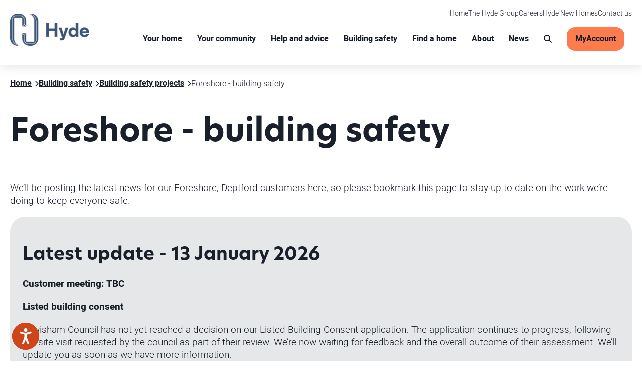

--- FILE ---
content_type: text/html; charset=utf-8
request_url: https://www.hyde-housing.co.uk/building-safety/building-safety-projects/foreshore-building-safety/
body_size: 11556
content:

<!doctype html>
<html class=" " lang="en-GB" itemscope itemtype="https://schema.org/WebPage">

<head>

    

    <meta charset="utf-8">
    <meta http-equiv="x-ua-compatible" content="ie=edge">
    <meta name="viewport" content="width=device-width, initial-scale=1">
    <meta class="foundation-mq">

    
<title>Foreshore - building safety | The Hyde Group</title>


    
<link rel="canonical" href="https://www.hyde-housing.co.uk/building-safety/building-safety-projects/foreshore-building-safety/" />
<meta itemprop="url" content="https://www.hyde-housing.co.uk/building-safety/building-safety-projects/foreshore-building-safety/">

<meta name="description" content="Up-to-date information on the work we&#x2019;re doing to keep everyone safe.">
<meta itemprop="description" content="Up-to-date information on the work we&#x2019;re doing to keep everyone safe.">


    
<!-- Twitter Card data -->
<meta name="twitter:card" content="summary_large_image" />
<!-- Open Graph data -->
<meta property="og:type" content="article" />
<meta property="og:url" content="https://www.hyde-housing.co.uk/building-safety/building-safety-projects/foreshore-building-safety/" />
<meta property="og:title" content="Foreshore - building safety" />
<meta property="og:description" content="Up-to-date information on the work we&#x2019;re doing to keep everyone safe." />

    <meta property="og:image" content="https://www.hyde-housing.co.uk/media/0jsdiq0f/hyde-logo-ogp-1200-x-630.png?quality=75" />

    
    <link rel="shortcut icon" href="/favicons/favicon.ico">


    <script>sessionStorage.fontsLoaded && document.documentElement.classList.add("wf-active");</script>

    <link rel="preload" as="script" href="/_frontend_output/js/scripts.js?v=202601180816">

    <link rel="preload" as="font" type="font/woff2" crossorigin="anonymous" href="/_frontend_output/fonts/fontawesome-v1/fa-brands-400.woff2">
    <link rel="preload" as="font" type="font/woff2" crossorigin="anonymous" href="/_frontend_output/fonts/fontawesome-v1/fa-regular-400.woff2">
    <link rel="preload" as="font" type="font/woff2" crossorigin="anonymous" href="/_frontend_output/fonts/fontawesome-v1/fa-solid-900.woff2">

    <link rel="dns-prefetch" href="//fonts.googleapis.com">
    <link rel="preconnect" crossorigin href="https://fonts.gstatic.com">
    <link rel="stylesheet" href="https://use.typekit.net/mxy8crr.css">

    <link rel="stylesheet" media="print" onload="this.media='all'; this.onload=null;" href="/_frontend_output/css/styles.css?v=202601180816">

    <noscript><link rel="stylesheet" href="/_frontend_output/css/styles.css?v=202601180816"></noscript>

    <link rel="preconnect" as="style" data-contrast-sheet href="/_frontend_output/css/contrast.css?v=202601180816" />
    <link rel="stylesheet" href="//maxcdn.bootstrapcdn.com/font-awesome/4.3.0/css/font-awesome.min.css?v=202601180816">

    <meta name="google-site-verification" content="BGG2kmAnM7nLi9RqcDds3A2T3ZVFQcQAbxUO6im--fc" />


    <script type='text/javascript' async='async' src="https://platform-api.sharethis.com/js/sharethis.js#property=66aa58433ca64b0019342e5a&amp;product=inline-share-buttons"></script>
</head>

<body class="">

    

    




    <div class="content_wrapper">

        
<header class="m-site_header js-navigation-header" role="banner">
    <div class="row align-middle">

            <div itemscope itemtype="https://schema.org/Organization" class="columns shrink m-site_header__logo">
                <a itemprop="url" href="/" class="m-site_header__logo_link" title="Home">
                    <img src="/media/s3oftlqz/hyde-logo-png-173x70.png" class="m-site_header__logo_image" alt="Hyde logo PNG 173x70" itemprop="logo">
                </a>
            </div>

        <div class="m-site_header__navigation columns">
            <nav class="m-top_bar">
    <div class="row">
        <div class="small-12 columns show-for-large">
            <ul class="m-top_bar__list">
                            <li class="m-top_bar__item">
                <a class="m-top_bar__link" href="/" >Home</a>
            </li>
            <li class="m-top_bar__item">
                <a class="m-top_bar__link" href="/the-hyde-group/" >The Hyde Group</a>
            </li>
            <li class="m-top_bar__item">
                <a class="m-top_bar__link" href="/careers/" >Careers</a>
            </li>
            <li class="m-top_bar__item">
                <a class="m-top_bar__link" href="https://www.hydenewhomes.co.uk/" target="_blank" >Hyde New Homes</a>
            </li>
            <li class="m-top_bar__item">
                <a class="m-top_bar__link" href="/contact-us/" >Contact us</a>
            </li>

            </ul>
        </div>
    </div>
</nav>

                <nav id="main_site_nav" class="m-site_navigation" role="navigation" aria-label="Main">
        
        <button class="m-site_navigation__toggle js-navigation-toggle hide-for-desktop" aria-haspopup="true" aria-expanded="false" aria-controls="menu" aria-label="Navigation"><span class="show-for-sr">Toggle Menu</span></button>

        <h4 class="show-for-sr">Main menu</h4>

        <ul class="m-site_navigation__list js-navigation-wrapper">

                    <li class="m-site_navigation__item  js-hover">
                        <a class="m-site_navigation__link" href="/your-home/" title="Your home">Your home</a>
            <button class="m-site_navigation__dropdowntoggle js-menu-toggle">
                <span class="show-for-sr">Toggle navigation</span>
            </button>
            <div class="m-site_dropdown js-sub-menu">
                <button class="m-site_dropdown__close hide-for-desktop js-sub-menu-close">Back</button>
                <div class="t-row_reset small-collapse large-uncollapse">
                                <div class="m-site_dropdown__column small-12 large-3 columns">
                                    <ul class="m-site_dropdown__list">
                                        <li class="m-site_dropdown__item m-site_dropdown__item--heading">
                                            <a class="m-site_dropdown__link m-site_dropdown__link--heading" href="/your-home/all-residents/" title="All residents" target="#">All residents</a>
                                        </li>
                                    
                <li class="m-site_dropdown__item">
                    <a class="m-site_dropdown__link" href="/your-home/all-residents/myaccount/" title="MyAccount">MyAccount</a>
                </li>
                <li class="m-site_dropdown__item">
                    <a class="m-site_dropdown__link" href="/your-home/all-residents/looking-after-your-home/" title="Looking after your home">Looking after your home</a>
                </li>
                <li class="m-site_dropdown__item">
                    <a class="m-site_dropdown__link" href="/your-home/all-residents/rent-and-service-charges/" title="Rent and service charges">Rent and service charges</a>
                </li>
                <li class="m-site_dropdown__item">
                    <a class="m-site_dropdown__link" href="/your-home/all-residents/car-parking/" title="Car parking">Car parking</a>
                </li>
                <li class="m-site_dropdown__item">
                    <a class="m-site_dropdown__link" href="/your-home/all-residents/antisocial-behaviour/" title="Antisocial behaviour">Antisocial behaviour</a>
                </li>
                <li class="m-site_dropdown__item">
                    <a class="m-site_dropdown__link" href="/your-home/all-residents/safety-in-and-around-your-home/" title="Safety in and around your home">Safety in and around your home</a>
                </li>
                <li class="m-site_dropdown__item">
                    <a class="m-site_dropdown__link" href="/your-home/all-residents/building-and-home-insurance/" title="Building and home insurance">Building and home insurance</a>
                </li>
                <li class="m-site_dropdown__item">
                    <a class="m-site_dropdown__link" href="/your-home/all-residents/new-build-repairs-during-defect-period/" title="New build repairs during defect period">New build repairs during defect period</a>
                </li>
                <li class="m-site_dropdown__item">
                    <a class="m-site_dropdown__link" href="/your-home/all-residents/keeping-a-pet/" title="Keeping a pet">Keeping a pet</a>
                </li>
                <li class="m-site_dropdown__item">
                    <a class="m-site_dropdown__link" href="/your-home/all-residents/heating-and-hot-water/" title="Heating and hot water">Heating and hot water</a>
                </li>
                <li class="m-site_dropdown__item">
                    <a class="m-site_dropdown__link" href="/your-home/all-residents/disability-aids-and-adaptations/" title="Disability aids and adaptations">Disability aids and adaptations</a>
                </li>
                <li class="m-site_dropdown__item">
                    <a class="m-site_dropdown__link" href="/your-home/all-residents/customer-policies/" title="Customer policies">Customer policies</a>
                </li>
                                    </ul>
                                </div>
                                <div class="m-site_dropdown__column small-12 large-3 columns">
                                    <ul class="m-site_dropdown__list">
                                        <li class="m-site_dropdown__item m-site_dropdown__item--heading">
                                            <a class="m-site_dropdown__link m-site_dropdown__link--heading" href="/your-home/tenants/" title="Tenants" target="#">Tenants</a>
                                        </li>
                                    
                <li class="m-site_dropdown__item">
                    <a class="m-site_dropdown__link" href="/your-home/tenants/managing-your-tenancy/" title="Managing your tenancy">Managing your tenancy</a>
                </li>
                <li class="m-site_dropdown__item">
                    <a class="m-site_dropdown__link" href="/your-home/tenants/repairs-and-maintenance/" title="Repairs and maintenance">Repairs and maintenance</a>
                </li>
                <li class="m-site_dropdown__item">
                    <a class="m-site_dropdown__link" href="/find-a-home/buy-a-home/right-to-buy-and-right-to-acquire/" title="Right to Buy and Right to Acquire">Right to Buy and Right to Acquire</a>
                </li>
                <li class="m-site_dropdown__item">
                    <a class="m-site_dropdown__link" href="/your-home/tenants/making-improvements-to-your-home/" title="Making improvements to your home">Making improvements to your home</a>
                </li>
                <li class="m-site_dropdown__item">
                    <a class="m-site_dropdown__link" href="/your-home/tenants/moving-home/" title="Moving home">Moving home</a>
                </li>
                <li class="m-site_dropdown__item">
                    <a class="m-site_dropdown__link" href="/your-home/tenants/brent-coefficient-tenants/" title="Brent Coefficient tenants">Brent Coefficient tenants</a>
                </li>
                <li class="m-site_dropdown__item">
                    <a class="m-site_dropdown__link" href="/your-home/tenants/homes-managed-by-managing-agents/" title="Homes managed by managing agents">Homes managed by managing agents</a>
                </li>
                                    </ul>
                                </div>
                                <div class="m-site_dropdown__column small-12 large-3 columns">
                                    <ul class="m-site_dropdown__list">
                                        <li class="m-site_dropdown__item m-site_dropdown__item--heading">
                                            <a class="m-site_dropdown__link m-site_dropdown__link--heading" href="/your-home/homeowners/" title="Homeowners" target="#">Homeowners</a>
                                        </li>
                                    
                <li class="m-site_dropdown__item">
                    <a class="m-site_dropdown__link" href="/your-home/homeowners/repairs-and-responsibilities/" title="Repairs and responsibilities">Repairs and responsibilities</a>
                </li>
                <li class="m-site_dropdown__item">
                    <a class="m-site_dropdown__link" href="/your-home/all-residents/rent-and-service-charges/what-are-service-charges/" title="Service charges">Service charges</a>
                </li>
                <li class="m-site_dropdown__item">
                    <a class="m-site_dropdown__link" href="/your-home/homeowners/selling-and-remortgaging/" title="Selling and remortgaging">Selling and remortgaging</a>
                </li>
                <li class="m-site_dropdown__item">
                    <a class="m-site_dropdown__link" href="/your-home/homeowners/homeowner-admin-fees/" title="Homeowner admin fees">Homeowner admin fees</a>
                </li>
                <li class="m-site_dropdown__item">
                    <a class="m-site_dropdown__link" href="/your-home/homeowners/improvements-and-alterations-homeowners/" title="Improvements and alterations - homeowners">Improvements and alterations - homeowners</a>
                </li>
                <li class="m-site_dropdown__item">
                    <a class="m-site_dropdown__link" href="/your-home/homeowners/lease-extension-and-buying-the-freehold/" title="Lease extension and buying the freehold">Lease extension and buying the freehold</a>
                </li>
                <li class="m-site_dropdown__item">
                    <a class="m-site_dropdown__link" href="/your-home/homeowners/s20-notices-our-contracts-and-your-service-charges/" title="S20 notices, our contracts, and your service charges">S20 notices, our contracts, and your service charges</a>
                </li>
                <li class="m-site_dropdown__item">
                    <a class="m-site_dropdown__link" href="/your-home/homeowners/subletting-your-home/" title="Subletting your home">Subletting your home</a>
                </li>
                <li class="m-site_dropdown__item">
                    <a class="m-site_dropdown__link" href="/your-home/homeowners/staircasing/" title="Staircasing">Staircasing</a>
                </li>
                <li class="m-site_dropdown__item">
                    <a class="m-site_dropdown__link" href="/your-home/homeowners/homeowners-news-and-consultations/" title="Homeowners&#x27; news and consultations">Homeowners&#x27; news and consultations</a>
                </li>
                                    </ul>
                                </div>
                            <div class="small-12 large-3 columns">
                                <div class="m-navigation-usp">
                                    <div class="m-navigation-usp__header"> 
                                            <i class="m-navigation-usp__icon fa-solid fa-house-circle-check"></i>

                                            <span class="m-navigation-usp__title h5">Manage your home online</span>
                                    </div>

                                        <div class="m-navigation-usp__text">
                                            <p>Use MyAccount to manage your home anytime, anywhere</p>
<ul>
<li>Check your balance or make a payment</li>
<li>Report a repair</li>
<li>Update your email and phone number</li>
<li>Live chat with a customer service officer</li>
</ul>
<p>and lots more...</p>
                                        </div>

                                        <a class="m-navigation-usp__btn e-btn e-btn--secondary" href="/your-home/all-residents/myaccount/" 
                                        title="MyAccount">MyAccount</a>
                                </div>
                            </div>
                </div>
            </div>
                    </li>
                    <li class="m-site_navigation__item  js-hover">
                        <a class="m-site_navigation__link" href="/your-community/" title="Your community">Your community</a>
            <button class="m-site_navigation__dropdowntoggle js-menu-toggle">
                <span class="show-for-sr">Toggle navigation</span>
            </button>
            <div class="m-site_dropdown js-sub-menu">
                <button class="m-site_dropdown__close hide-for-desktop js-sub-menu-close">Back</button>
                <div class="t-row_reset small-collapse large-uncollapse">
                                <div class="m-site_dropdown__column small-12 large-3 columns">
                                    <ul class="m-site_dropdown__list">
                                        <li class="m-site_dropdown__item m-site_dropdown__item--heading">
                                            <a class="m-site_dropdown__link m-site_dropdown__link--heading" href="/your-community/managing-your-neighbourhood/" title="Managing your neighbourhood" target="#">Managing your neighbourhood</a>
                                        </li>
                                    
                <li class="m-site_dropdown__item">
                    <a class="m-site_dropdown__link" href="/your-community/managing-your-neighbourhood/your-neighbourhood-officer/" title="Your Neighbourhood Officer">Your Neighbourhood Officer</a>
                </li>
                <li class="m-site_dropdown__item">
                    <a class="m-site_dropdown__link" href="/your-community/managing-your-neighbourhood/specialist-housing/" title="Specialist housing">Specialist housing</a>
                </li>
                <li class="m-site_dropdown__item">
                    <a class="m-site_dropdown__link" href="/your-community/managing-your-neighbourhood/neighbourhoods-and-specialist-housing-service-update/" title="Neighbourhoods and Specialist Housing service update">Neighbourhoods and Specialist Housing service update</a>
                </li>
                                    </ul>
                                </div>
                                <div class="m-site_dropdown__column small-12 large-3 columns">
                                    <ul class="m-site_dropdown__list">
                                        <li class="m-site_dropdown__item m-site_dropdown__item--heading">
                                            <a class="m-site_dropdown__link m-site_dropdown__link--heading" href="/your-community/our-community-partners/" title="Our community partners" target="#">Our community partners</a>
                                        </li>
                                    
                <li class="m-site_dropdown__item">
                    <a class="m-site_dropdown__link" href="/your-community/our-community-partners/brent/" title="Brent">Brent</a>
                </li>
                <li class="m-site_dropdown__item">
                    <a class="m-site_dropdown__link" href="/your-community/our-community-partners/croydon/" title="Croydon">Croydon</a>
                </li>
                <li class="m-site_dropdown__item">
                    <a class="m-site_dropdown__link" href="/your-community/our-community-partners/east-and-west-sussex/" title="East and West Sussex">East and West Sussex</a>
                </li>
                <li class="m-site_dropdown__item">
                    <a class="m-site_dropdown__link" href="/your-community/our-community-partners/greenwich/" title="Greenwich">Greenwich</a>
                </li>
                <li class="m-site_dropdown__item">
                    <a class="m-site_dropdown__link" href="/your-community/our-community-partners/islington/" title="Islington">Islington</a>
                </li>
                <li class="m-site_dropdown__item">
                    <a class="m-site_dropdown__link" href="/your-community/our-community-partners/lambeth/" title="Lambeth">Lambeth</a>
                </li>
                <li class="m-site_dropdown__item">
                    <a class="m-site_dropdown__link" href="/your-community/our-community-partners/lewisham/" title="Lewisham">Lewisham</a>
                </li>
                <li class="m-site_dropdown__item">
                    <a class="m-site_dropdown__link" href="/your-community/our-community-partners/medway/" title="Medway">Medway</a>
                </li>
                                    </ul>
                                </div>
                                <div class="m-site_dropdown__column small-12 large-3 columns">
                                    <ul class="m-site_dropdown__list">
                                        <li class="m-site_dropdown__item m-site_dropdown__item--heading">
                                            <a class="m-site_dropdown__link m-site_dropdown__link--heading" href="/your-community/customer-involvement/" title="Customer Involvement" target="#">Customer Involvement</a>
                                        </li>
                                    
                <li class="m-site_dropdown__item">
                    <a class="m-site_dropdown__link" href="/your-community/customer-involvement/what-activities-we-offer/" title="What activities we offer">What activities we offer</a>
                </li>
                <li class="m-site_dropdown__item">
                    <a class="m-site_dropdown__link" href="/your-community/customer-involvement/what-were-doing-with-feedback/" title="What we&#x27;re doing with feedback">What we&#x27;re doing with feedback</a>
                </li>
                <li class="m-site_dropdown__item">
                    <a class="m-site_dropdown__link" href="/your-community/customer-involvement/about-customer-involvement/" title="About Customer Involvement">About Customer Involvement</a>
                </li>
                <li class="m-site_dropdown__item">
                    <a class="m-site_dropdown__link" href="/the-hyde-group/our-performance/tenant-satisfaction-measures/" title="Tenant Satisfaction Measures">Tenant Satisfaction Measures</a>
                </li>
                <li class="m-site_dropdown__item">
                    <a class="m-site_dropdown__link" href="/your-community/customer-involvement/upcoming-customer-involvement-events/" title="Upcoming Customer Involvement events">Upcoming Customer Involvement events</a>
                </li>
                                    </ul>
                                </div>
                            <div class="small-12 large-3 columns">
                                <div class="m-navigation-usp">
                                    <div class="m-navigation-usp__header"> 
                                            <i class="m-navigation-usp__icon fa-solid fa-people-carry-box"></i>

                                            <span class="m-navigation-usp__title h5">Our community spaces</span>
                                    </div>


                                        <a class="m-navigation-usp__btn e-btn e-btn--secondary" href="/your-community/community-spaces/" 
                                        title="Find your local community centre">Find your local community centre</a>
                                </div>
                            </div>
                </div>
            </div>
                    </li>
                    <li class="m-site_navigation__item  js-hover">
                        <a class="m-site_navigation__link" href="/help-and-advice/" title="Help and advice">Help and advice</a>
            <button class="m-site_navigation__dropdowntoggle js-menu-toggle">
                <span class="show-for-sr">Toggle navigation</span>
            </button>
            <div class="m-site_dropdown js-sub-menu">
                <button class="m-site_dropdown__close hide-for-desktop js-sub-menu-close">Back</button>
                <div class="t-row_reset small-collapse large-uncollapse">
                                <div class="m-site_dropdown__column small-12 large-3 columns">
                                    <ul class="m-site_dropdown__list">
                                        <li class="m-site_dropdown__item m-site_dropdown__item--heading">
                                            <a class="m-site_dropdown__link m-site_dropdown__link--heading" href="/help-and-advice/helping-hand-money-advice-and-support/" title="Helping Hand - money advice and support" target="#">Helping Hand - money advice and support</a>
                                        </li>
                                    
                <li class="m-site_dropdown__item">
                    <a class="m-site_dropdown__link" href="/help-and-advice/helping-hand-money-advice-and-support/manage-your-money/" title="Manage your money">Manage your money</a>
                </li>
                <li class="m-site_dropdown__item">
                    <a class="m-site_dropdown__link" href="/help-and-advice/helping-hand-money-advice-and-support/energy-bills/" title="Energy bills">Energy bills</a>
                </li>
                <li class="m-site_dropdown__item">
                    <a class="m-site_dropdown__link" href="/help-and-advice/helping-hand-money-advice-and-support/what-help-is-out-there/" title="What help is out there">What help is out there</a>
                </li>
                <li class="m-site_dropdown__item">
                    <a class="m-site_dropdown__link" href="/help-and-advice/helping-hand-money-advice-and-support/debt-advice/" title="Debt advice">Debt advice</a>
                </li>
                <li class="m-site_dropdown__item">
                    <a class="m-site_dropdown__link" href="/help-and-advice/helping-hand-money-advice-and-support/helping-hand-news/" title="Helping Hand news">Helping Hand news</a>
                </li>
                <li class="m-site_dropdown__item">
                    <a class="m-site_dropdown__link" href="/help-and-advice/helping-hand-money-advice-and-support/energy-faqs/" title="Energy FAQs">Energy FAQs</a>
                </li>
                <li class="m-site_dropdown__item">
                    <a class="m-site_dropdown__link" href="/help-and-advice/helping-hand-money-advice-and-support/school-uniform-vouchers-faqs/" title="School uniform vouchers &#x2013; FAQs">School uniform vouchers &#x2013; FAQs</a>
                </li>
                                    </ul>
                                </div>
                                <div class="m-site_dropdown__column small-12 large-3 columns">
                                    <ul class="m-site_dropdown__list">
                                        <li class="m-site_dropdown__item m-site_dropdown__item--heading">
                                            <a class="m-site_dropdown__link m-site_dropdown__link--heading" href="/help-and-advice/home-maintenance/" title="Home maintenance" target="#">Home maintenance</a>
                                        </li>
                                    
                <li class="m-site_dropdown__item">
                    <a class="m-site_dropdown__link" href="/help-and-advice/home-maintenance/tackling-damp-mould-and-condensation/" title="Tackling damp, mould and condensation">Tackling damp, mould and condensation</a>
                </li>
                <li class="m-site_dropdown__item">
                    <a class="m-site_dropdown__link" href="/help-and-advice/home-maintenance/how-to-guides-on-repairs-and-looking-after-your-home/" title="&#x27;How to&#x27; guides on repairs and looking after your home">&#x27;How to&#x27; guides on repairs and looking after your home</a>
                </li>
                                    </ul>
                                </div>
                                <div class="m-site_dropdown__column small-12 large-3 columns">
                                    <ul class="m-site_dropdown__list">
                                        <li class="m-site_dropdown__item m-site_dropdown__item--heading">
                                            <a class="m-site_dropdown__link m-site_dropdown__link--heading" href="/help-and-advice/jobs-skills-and-training/" title="Jobs, skills and training" target="#">Jobs, skills and training</a>
                                        </li>
                                    
                <li class="m-site_dropdown__item">
                    <a class="m-site_dropdown__link" href="/help-and-advice/jobs-skills-and-training/training-and-employment-support/" title="Training and employment support">Training and employment support</a>
                </li>
                <li class="m-site_dropdown__item">
                    <a class="m-site_dropdown__link" href="/help-and-advice/jobs-skills-and-training/advice-on-getting-online/" title="Advice on getting online">Advice on getting online</a>
                </li>
                                    </ul>
                                </div>
                                <div class="m-site_dropdown__column small-12 large-3 columns">
                                    <ul class="m-site_dropdown__list">
                                        <li class="m-site_dropdown__item m-site_dropdown__item--heading">
                                            <a class="m-site_dropdown__link m-site_dropdown__link--heading" href="/help-and-advice/your-health-and-wellbeing/" title="Your health and wellbeing" target="#">Your health and wellbeing</a>
                                        </li>
                                    
                <li class="m-site_dropdown__item">
                    <a class="m-site_dropdown__link" href="/help-and-advice/your-health-and-wellbeing/mental-health-support/" title="Mental health support">Mental health support</a>
                </li>
                <li class="m-site_dropdown__item">
                    <a class="m-site_dropdown__link" href="/help-and-advice/your-health-and-wellbeing/domestic-abuse/" title="Domestic abuse">Domestic abuse</a>
                </li>
                                    </ul>
                                </div>
                                <div class="m-site_dropdown__column small-12 large-3 columns">
                                    <ul class="m-site_dropdown__list">
                                        <li class="m-site_dropdown__item m-site_dropdown__item--heading">
                                            <a class="m-site_dropdown__link m-site_dropdown__link--heading" href="/help-and-advice/national-support-network/" title="National Support Network" target="#">National Support Network</a>
                                        </li>
                                    
                                    </ul>
                                </div>
                </div>
            </div>
                    </li>
                    <li class="m-site_navigation__item selected js-hover">
                        <a class="m-site_navigation__link" href="/building-safety/" title="Building safety">Building safety</a>
                    </li>
                    <li class="m-site_navigation__item  js-hover">
                        <a class="m-site_navigation__link" href="/find-a-home/" title="Find a home">Find a home</a>
                    </li>
                    <li class="m-site_navigation__item  js-hover">
                        <a class="m-site_navigation__link" href="/about/" title="About">About</a>
                    </li>
                    <li class="m-site_navigation__item  js-hover">
                        <a class="m-site_navigation__link" href="/news/" title="News">News</a>
                    </li>
            
            <div class="hide-for-desktop">
                            <li class="m-top_bar__item">
                <a class="m-top_bar__link" href="/" >Home</a>
            </li>
            <li class="m-top_bar__item">
                <a class="m-top_bar__link" href="/the-hyde-group/" >The Hyde Group</a>
            </li>
            <li class="m-top_bar__item">
                <a class="m-top_bar__link" href="/careers/" >Careers</a>
            </li>
            <li class="m-top_bar__item">
                <a class="m-top_bar__link" href="https://www.hydenewhomes.co.uk/" target="_blank" >Hyde New Homes</a>
            </li>
            <li class="m-top_bar__item">
                <a class="m-top_bar__link" href="/contact-us/" >Contact us</a>
            </li>

            </div>

            <li class="m-site_navigation__item show-for-desktop">
                       <button class="m-site_navigation__link m-site_navigation__link--search js-site-search-open">
            <span class="show-for-sr">Search</span>
        </button>
        <div class="m-search_dropdown js-site-search-wrapper">
            <button class="m-search_dropdown__close js-site-search-close">Close</button>
            <div class="m-search_dropdown__inner">
                <h3 class="m-search_dropdown__title">Search Hyde</h3>
                <form id="search-form" action="/search/">
                    <div class="m-search_dropdown__input-wrapper">
                        <input type="hidden" value="6449" data-predictive-search-pageId />
                        <input id="search-input" class="m-form__input m-search_dropdown__input" type="text" name="Term" data-predictive-search data-predictive-search-trigger />
                        <button type="submit" class="m-search_dropdown__submit"><span class="show-for-sr">Search</span></button>
                    </div>
                </form>
                <div class="m-search_dropdown__list" data-predictive-search-results></div>
            </div>
        </div>

            </li>

        </ul>

    </nav>



            <div class="hide-for-desktop">
                        <button class="m-site_navigation__link m-site_navigation__link--search js-site-search-open">
            <span class="show-for-sr">Search</span>
        </button>
        <div class="m-search_dropdown js-site-search-wrapper">
            <button class="m-search_dropdown__close js-site-search-close">Close</button>
            <div class="m-search_dropdown__inner">
                <h3 class="m-search_dropdown__title">Search Hyde</h3>
                <form id="search-form" action="/search/">
                    <div class="m-search_dropdown__input-wrapper">
                        <input type="hidden" value="6449" data-predictive-search-pageId />
                        <input id="search-input" class="m-form__input m-search_dropdown__input" type="text" name="Term" data-predictive-search data-predictive-search-trigger />
                        <button type="submit" class="m-search_dropdown__submit"><span class="show-for-sr">Search</span></button>
                    </div>
                </form>
                <div class="m-search_dropdown__list" data-predictive-search-results></div>
            </div>
        </div>

            </div>

                <a href="https://www.hyde-housing.co.uk/your-home/all-residents/myaccount/?utm_source=website&amp;utm_medium=Icon&amp;utm_campaign=MyAccount_clicks_homepageicon&amp;utm_id=MyAccount_HomePageIcon" class="m-site_header__btn e-btn e-btn--secondary" title="Go to the MyAccount page"><span>MyAccount</span></a>
        </div>

    </div>
</header>

        <main class="site_main" id="main_content">

            

    
<div class="m-banner " aria-label="banner">

        <div class="m-banner__slide m-banner__slide--no-image">

            <div class="m-banner__slide-wrapper row align-middle">

                <div class="m-banner__breadcrumb small-12 columns">
                    
<ul class="m-breadcrumbs">
            <li class="m-breadcrumbs__item">
                <a class="m-breadcrumbs__link" href="/" title="Home">
                    <span>Home</span>
                </a>
            </li>
            <li class="m-breadcrumbs__item">
                <a class="m-breadcrumbs__link" href="/building-safety/" title="Building safety">
                    <span>Building safety</span>
                </a>
            </li>
            <li class="m-breadcrumbs__item">
                <a class="m-breadcrumbs__link" href="/building-safety/building-safety-projects/" title="Building safety projects">
                    <span>Building safety projects</span>
                </a>
            </li>
    <li><span class="m-breadcrumbs__item">Foreshore - building safety</span></li>
</ul>
                </div>

                <div class="m-banner__content small-12 columns">

                    <div class="m-banner__headingwrapper">
                        <h1 class="m-banner__heading">Foreshore - building safety</h1>
                    </div>

                </div>

            </div>

        </div>

</div>







<div class="o-wrapper o-wrapper--default" >

    <div class="row">

        <div class="small-12  column content-pad no-bottom">

            <div >

                <div class="m-rte">
                    <p>We’ll be posting the latest news for our Foreshore, Deptford customers here, so please bookmark this page to stay up-to-date on the work we’re doing to keep everyone safe.</p>
<div style="background-color: #e5e7e9; padding: 25px; border-radius: 30px;">
<h3>Latest update - 13 January 2026</h3>
<p><strong>Customer meeting: TBC</strong></p>
<p><strong>Listed building consent</strong></p>
<p>Lewisham Council has not yet reached a decision on our Listed Building Consent application. The application continues to progress, following the site visit requested by the council as part of their review. We’re now waiting for feedback and the overall outcome of their assessment. We’ll update you as soon as we have more information.</p>
<p><strong>Proposed work</strong></p>
<p>The work will cover several areas, including major fire safety and upgrades to ventilation and electrical systems.</p>
<p>Each part of the project will be delivered by different specialist teams and contractors, but we’ll try as much as possible to carry the work out simultaneously and with minimal disruption to you. We’ll provide an update on the anticipated start date as soon as this can be confirmed.</p>
</div>
<p> </p>
<div style="background-color: #e5e7e9; padding: 25px; border-radius: 30px;">
<h3>Major fire safety</h3>
<p>We’ll be replacing all communal and flat entrance doors and installing a sprinkler system. We’ll also be renewing ceilings and walls in communal and residential areas.</p>
<ul>
<li>Sprinklers (activated by heat detectors) will be fitted in all flats and communal corridors and will be linked to tanks in the basement</li>
<li>Fire-resistant wall installed in communal corridor</li>
<li>Fire-resistant dropped ceilings installed in communal corridors and flats</li>
<li>Service cupboards along corridors will be replaced</li>
<li>New communal fire doors and sidelights (or fanlights) installed where a survey confirms replacement is needed.</li>
</ul>
<p>This work will be carried out to both blocks.</p>
<p>Please be reassured that you won’t be recharged for the major fire safety work.</p>
</div>
<p> </p>
<div style="background-color: #e5e7e9; padding: 25px; border-radius: 30px;">
<h3>Electrical upgrade</h3>
<p>We’ll be installing mains electrical services to all communal units and in each flat in the evens block (flats 6-66), bringing the system up to current standards.</p>
<ul>
<li>Electrical distribution boards will be installed within the mains intake (the point where electricity enters your home)</li>
<li>Installation and routing of sub-main supply from the mains intake to each flat</li>
<li>New cable containment systems (trunking and trays)</li>
<li>Installation of protective devices and safety measures.</li>
</ul>
<p>We’re working with electrical contractor, Purdy to make sure the wiring system is installed in line with fire safety measures and then produce and quotation and plan of work.</p>
<h3>Ventilation upgrade</h3>
<p>As many of you are aware, the communal ventilation units in the evens block (flats 6-66) are broken and need to be replaced. We’ll be replacing the system, complete with equipment and ductwork. Once surveys begin under the major fire safety programme, we’ll also assess ventilation in each home.</p>
<p>We’re working with heating contractor, Paynes, who has been to Foreshore to carry out an assessment and is now producing a quotation and work plan.</p>
<p>We’ll be carrying out surveys of the communal ventilation system in the odds block (flats 9-69) within the next two weeks to confirm if this work is needed.</p>
<h3>Automatic Opening Vent (AOV) installation</h3>
<p>We’ll be replacing existing rooflights with an AOV. French doors and sash windows in stairwells will be fitted with actuators – which will enable them to open, in line with building regulations. These will be linked and activated by silent smoke detectors.</p>
<h3>Section 20 consultation</h3>
<p>Although you won’t be charged for the major fire safety work, the other elements of the project - electrical and ventilation upgrades and AOV installation will be subject to our Section 20 consultation process. Once the planning application has been approved, we’ll begin this process and write to you with more details about the work and costs.</p>
<h3>Damp and mould</h3>
<p>In the meantime, if you’re experiencing any damp, mould or condensation issues in your home, please report this to us on MyAccount using the link below or by calling our Customer Services team on 0800 3 282 282.</p>
</div>
<h3>Project: What we are doing</h3>
<p>An independent fire expert has identified compartmentation issues at Foreshore. We’re now in the planning stage of delivering this work.</p>
<p>We’ve also identified some issues with the ventilation and electrical systems within the building and will also be carrying out work to fix these.</p>
<p>Your safety is our top priority, and we want to make sure you remain safe in your home.</p>
<h3>Get in touch</h3>
<p>If you have any questions, please contact us via <span><a href="/cdn-cgi/l/email-protection#aac7cbc0c5d8ccc3d8cfdad8c5c0cfc9ded9eac2d3cecf87c2c5dfd9c3c4cd84c9c584dfc1"><span class="__cf_email__" data-cfemail="9cf1fdf6f3eefaf5eef9eceef3f6f9ffe8efdcf4e5f8f9b1f4f3e9eff5f2fbb2fff3b2e9f7">[email&#160;protected]</span></a>.</span></p>
                </div>

            </div>

        </div>

    </div>

</div>


        </main>


        

<footer class="m-site_footer">
    <div class="row">
        

        <div class="small-12 medium-6 large-4 columns">
                <ul class="m-site_footer__list m-site_footer__list--social">
                    <li class="m-site_footer__item-heading">
                        <span>Follow us</span>
                    </li>
        <li class="m-site_footer__item">
            <a href="https://www.instagram.com/thehydegroup/" target="_blank" class="m-site_footer__social-icon m-site_footer__social-icon--instagram_link">
                <span class="show-for-sr">Instagram</span>
            </a>
        </li>
        <li class="m-site_footer__item">
            <a href="https://www.facebook.com/HydeGroup/" target="_blank" class="m-site_footer__social-icon m-site_footer__social-icon--facebook_link">
                <span class="show-for-sr">Facebook</span>
            </a>
        </li>
        <li class="m-site_footer__item">
            <a href="https://www.linkedin.com/company/the-hyde-group" class="m-site_footer__social-icon m-site_footer__social-icon--linkedin_link">
                <span class="show-for-sr">LinkedIn</span>
            </a>
        </li>
                </ul>
        </div>

        <div class="small-12 medium-6 large-8 columns">
            <ul class="m-site_footer__list m-site_footer__list--logos">
                <li class="m-site_footer__item-heading">
                    <span>Our group sites</span>
                </li>
        <li class="m-site_footer__item">
            <a href="https://www.thch.org.uk/" title="Go to THCH powered by Hyde" class="">
                <span class="show-for-sr">THCH powered by Hyde</span>
                <img src="/media/tncjicxw/thch-powered-by-hyde-white-rgb.png" alt="THCH Powered By Hyde White RGB" class="m-site_footer__company_image">
            </a>
        </li>
        <li class="m-site_footer__item">
            <a href="https://www.pinnaclegroup.co.uk/" title="Go to Pinnacle" class="">
                <span class="show-for-sr">Pinnacle</span>
                <img src="/media/p4di5tvq/pinnacle-group-logo.png" alt="Pinnacle Group Logo" class="m-site_footer__company_image">
            </a>
        </li>
        <li class="m-site_footer__item">
            <a href="https://www.hydenewhomes.co.uk/" title="Go to Hyde new homes" class="">
                <span class="show-for-sr">Hyde new homes</span>
                <img src="/media/sq5fi4gg/hyde-new-homes-logo-primary-white.png" alt="Hyde New Homes Logo Primary WHITE" class="m-site_footer__company_image">
            </a>
        </li>
            </ul>
        </div>

        <div class="small-12 columns">
            
    <nav class="m-site_footer__nav" role="navigation" aria-label="footerlink">
        <ul class="m-site_footer__list m-site_footer__list--links">
                <li class="m-site_footer__item">
                    <a class="m-site_footer__link" href="/about-our-website/">
                        About our website
                    </a>
                </li>
                <li class="m-site_footer__item">
                    <a class="m-site_footer__link" href="/sitemap/">
                        Sitemap
                    </a>
                </li>
                <li class="m-site_footer__item">
                    <a class="m-site_footer__link" href="/accessibility/">
                        Accessibility
                    </a>
                </li>
                <li class="m-site_footer__item">
                    <a class="m-site_footer__link" href="/cookies/">
                        Cookies
                    </a>
                </li>
                <li class="m-site_footer__item">
                    <a class="m-site_footer__link" href="/privacy/">
                        Privacy
                    </a>
                </li>
                <li class="m-site_footer__item">
                    <a class="m-site_footer__link" href="/privacy/disclaimer/">
                        Disclaimer
                    </a>
                </li>
                <li class="m-site_footer__item">
                    <a class="m-site_footer__link" href="/the-hyde-group/who-we-are/modern-slavery-and-human-trafficking/">
                        Modern slavery
                    </a>
                </li>
                <li class="m-site_footer__item">
                    <a class="m-site_footer__link" href="/the-hyde-group/who-we-are/cyber-security/">
                        Cyber security
                    </a>
                </li>
            <li class="m-site_footer__item">
                <a class="m-site_footer__link" href="https://www.prodo.com/" title="Prodo Digital" target="_blank" rel=&quot;nofollow&quot;>Prodo Digital</a>
            </li>
        </ul>
    </nav>

        </div>

        <div class="small-12 columns">
            <p class="m-site_footer__copyright">&#169; 2012-2026 Hyde Housing Association Ltd - Community Benefit Society Number 18195R</p>
        </div>
    </div>
</footer>



    </div>


    <script data-cfasync="false" src="/cdn-cgi/scripts/5c5dd728/cloudflare-static/email-decode.min.js"></script><script integrity="sha384-nvAa0+6Qg9clwYCGGPpDQLVpLNn0fRaROjHqs13t4Ggj3Ez50XnGQqc/r8MhnRDZ" crossorigin="anonymous" src="https://ajax.googleapis.com/ajax/libs/jquery/1.12.4/jquery.min.js"></script>
    <script>window.jQuery || document.write('<script src="~/_frontend_output/js/jquery.min.js"><\/script>')</script>


    <!--[if lt IE 9]>
        <script src="//cdnjs.cloudflare.com/ajax/libs/rem/1.3.4/js/rem.min.js"></script>
        <script src="//cdnjs.cloudflare.com/ajax/libs/respond.js/1.4.2/respond.min.js"></script>
        <script src="//cdnjs.cloudflare.com/ajax/libs/selectivizr/1.0.2/selectivizr-min.js"></script>
    <![endif]-->

    <script defer src="/_frontend_output/js/scripts.js?v=202601180816"></script>



    <script>

        if (!sessionStorage.fontsLoaded) {

            var WebFontConfig = {
                typekit: { id: 'hui6ina' },
                timeout: 2000
            };

            (function () {
                var wf = document.createElement("script");
                wf.src = ('https:' == document.location.protocol ? 'https' : 'http') +
                    '://cdnjs.cloudflare.com/ajax/libs/webfont/1.6.28/webfontloader.js';
                wf.async = 'true';
                document.head.appendChild(wf);
            })();

        }
    </script>

    <link rel="stylesheet" href="https://fonts.googleapis.com/css?family=Heebo|Muli&amp;display=swap">
    <script type="text/javascript" crossorigin="anonymous" integrity="sha256-VCrJcQdV3IbbIVjmUyF7DnCqBbWD1BcZ/1sda2KWeFc= sha384-k2OQFn+wNFrKjU9HiaHAcHlEvLbfsVfvOnpmKBGWVBrpmGaIleDNHnnCJO4z2Y2H sha512-gxDfysgvGhVPSHDTieJ/8AlcIEjFbF3MdUgZZL2M5GXXDdIXCcX0CpH7Dh6jsHLOLOjRzTFdXASWZtxO+eMgyQ==" src="https://www.browsealoud.com/plus/scripts/3.1.0/ba.js"></script>

    <script type="text/javascript" src="https://www.browsealoud.com/plus/scripts/3.1.0/ba.js" crossorigin="anonymous" integrity="sha256-VCrJcQdV3IbbIVjmUyF7DnCqBbWD1BcZ/1sda2KWeFc= sha384-k2OQFn+wNFrKjU9HiaHAcHlEvLbfsVfvOnpmKBGWVBrpmGaIleDNHnnCJO4z2Y2H sha512-gxDfysgvGhVPSHDTieJ/8AlcIEjFbF3MdUgZZL2M5GXXDdIXCcX0CpH7Dh6jsHLOLOjRzTFdXASWZtxO+eMgyQ=="></script>

    

    <script src="https://cc.cdn.civiccomputing.com/9/cookieControl-9.2.min.js"></script>
    <script type="text/javascript">
        var config = {
            apiKey: '360aadc9a561afed235eea5c93e81457bd41d334',
            product: 'PRO_MULTISITE',
            necessaryCookies: ['SEARCH_SAMESITE', 'ASP.NET_SessionId', 'SID', 'UMB_UPDCHK', 'UMB-XSRF-V', 'UMB-XSRF-TOKEN', 'UMB_UCONTEXT', 'SSAPISIDID', 'VISITOR_INFO1_LIVE', 'yt-remote-cast-installed', 'yt-remote-connected-devices', 'yt-remote-device-id', 'yt-remote-fast-check-period', 'yt-remote-session-app', 'yt-remote-session-name', 'YSC'],
            consentCookieExpiry: 90,
            statement: {
                description: '',
                name: 'Read our cookie policy',
                url: 'Umbraco.Cms.Core.Models.Link',
                updated: '01/01/0001'
            },
            optionalCookies: [

                        {
                            name: 'changefontsize',
                            label: 'Change font size',
                            description: 'This is to help make our wbsite easier to read. Increase or decrease the size of the text on the website according to your preference.',
                            cookies: ['font-size'],
                            onAccept: function () { $('.js-cookie_control_fontsize').removeClass('hidden'); },
                            onRevoke: function () { deleteCookie("font-size");
$('.js-cookie_control_fontsize').addClass('hidden'); },
                            recommendedState: true,
                        },
                    
                        {
                            name: 'feedback',
                            label: 'Feedback ',
                            description: 'We use Hotjar to run our website feedback function and understand user behaviours. All data is anonymised.',
                            cookies: ['_hjAbsoluteSessionInProgress',' _hjTLDTest',' _hjid',' _hjIncludedInPageviewSample',' _hjIncludedInSessionSample'],
                            onAccept: function () { <!-- Hotjar Tracking Code for https://www.hyde-housing.co.uk -->
var hotJarScript = document.createElement('script');
hotJarScript.type = 'text/javascript';
hotJarScript.async = true;

hotJarScript.text = (function(h,o,t,j,a,r){
		h.hj=h.hj||function(){(h.hj.q=h.hj.q||[]).push(arguments)};
		h._hjSettings={hjid:798332,hjsv:6};
		a=o.getElementsByTagName('head')[0];
		r=o.createElement('script');r.async=1;
		r.src=t+h._hjSettings.hjid+j+h._hjSettings.hjsv;
		a.appendChild(r);
	})(window,document,'https://static.hotjar.com/c/hotjar-','.js?sv=');
(document.getElementsByTagName('head')[0] || document.getElementsByTagName('body')[0]).appendChild(hotJarScript); },
                            onRevoke: function () { deleteCookie("_hjAbsoluteSessionInProgress");
deleteCookie("_hjTLDTest");
deleteCookie("_hjid");
deleteCookie("_hjIncludedInPageviewSample");
deleteCookie("_hjIncludedInSessionSample"); },
                            recommendedState: true,
                        },
                    
                        {
                            name: 'googletranslate',
                            label: 'Google Translate',
                            description: 'Google translate is a tool that can be used to translate our web pages into over 40 languages.',
                            cookies: ['google-trans'],
                            onAccept: function () { //translate script here
$('.js-cookie_control_translate').removeClass('hidden');

            var googleTranslateScript = document.createElement('script');
            googleTranslateScript.type = 'text/javascript';
            googleTranslateScript.async = true;
            googleTranslateScript.src = '//translate.google.com/translate_a/element.js?cb=googleTranslateElementInit';
            (document.getElementsByTagName('head')[0] || document.getElementsByTagName('body')[0]).appendChild(googleTranslateScript); },
                            onRevoke: function () { deleteCookie("googletrans");
$('.js-cookie_control_translate').addClass('hidden'); },
                            recommendedState: true,
                        },
                    
                        {
                            name: 'googleanalytics',
                            label: 'Google Analytics',
                            description: 'Analytics cookies help us to improve our website by reporting information on visitor behaviour patterns. All data is anonymised.',
                            cookies: ['_ga*',' _gid',' _gat',' __utma',' __utmt',' __utmb',' __utmc',' __utmz',' __utmv','_gat_gtag_UA-12465848-9','__Secure-*','SSID','SAPISID','APISID','SID','NID','HSID','SIDCC','1P_JAR','CONSENT','AEC','SOCS'],
                            onAccept: function () { <!-- Google Tag Manager -->
var tagManagerScript = document.createElement('script');
tagManagerScript .type = 'text/javascript';
 tagManagerScript .async = true;
tagManagerScript .src = '//www.googletagmanager.com/gtag/js?id=UA-12465848-9';
(document.getElementsByTagName('head')[0] || document.getElementsByTagName('body')[0]).appendChild(tagManagerScript );
 window.dataLayer = window.dataLayer || [];
  function gtag(){dataLayer.push(arguments);}
  gtag('js', new Date());
  gtag('config', 'UA-12465848-9');

var initGTM = function(w,d,s,l,i){
w[l]=w[l]||[];
w[l].push({'gtm.start':new Date().getTime(),event:'gtm.js'});
var f=d.getElementsByTagName(s)[0],
j=d.createElement(s),dl=l!='dataLayer'?'&l='+l:'';j.async=true;j.src=
'https://www.googletagmanager.com/gtm.js?id='+i+dl;f.parentNode.insertBefore(j,f);
};
initGTM(window,document,'script','dataLayer','GTM-PL4P9WC');
<!-- End Google Tag Manager -->

<!-- Global site tag (gtag.js) - Google Analytics 4 -->

var googleAnalytics4Script = document.createElement('script');
googleAnalytics4Script.type = 'text/javascript';
googleAnalytics4Script.async = true;
googleAnalytics4Script.src = "https://www.googletagmanager.com/gtag/js?id=G-4ZTEMB20DS";
(document.getElementsByTagName('head')[0] || document.getElementsByTagName('body')[0]).appendChild(googleAnalytics4Script);
  window.dataLayer = window.dataLayer || [];
  function gtag(){dataLayer.push(arguments);}
  gtag('js', new Date());

  gtag('config', 'G-4ZTEMB20DS');
<!--End Google Analytics 4-->

<!-- Google Analytics -->
var analyticsScript = document.createElement('script');
analyticsScript.type = 'text/javascript';
analyticsScript.async = true;
analyticsScript.text =
  (function(i,s,o,g,r,a,m){i['GoogleAnalyticsObject']=r;i[r]=i[r]||function(){
  (i[r].q=i[r].q||[]).push(arguments)},i[r].l=1*new Date();a=s.createElement(o),
  m=s.getElementsByTagName(o)[0];a.async=1;a.src=g;m.parentNode.insertBefore(a,m)
  })(window,document,'script','//www.google-analytics.com/analytics.js','ga');

  ga('create', 'UA-12465848-9', 'auto');
  ga('require', 'displayfeatures');
  ga('require', 'linkid', 'linkid.js');
(document.getElementsByTagName('head')[0] || document.getElementsByTagName('body')[0]).appendChild(analyticsScript); },
                            onRevoke: function () {  },
                            recommendedState: true,
                        },
                    
                        {
                            name: 'socialsharing',
                            label: 'Social sharing',
                            description: 'The Add This cookies are set to allow you to easily share posts between social accounts.',
                            cookies: ['__atuvc',' at-lojson-cache-#',' at-rand',' mus',' na_id',' na_tc',' notice_preferences',' ouid',' ssc',' uvc',' xtc',' _at.cww',' s_cc',' s_fid',' __atssc',' __atuvs',' loc',' _at.hist.#',' uid'],
                            onAccept: function () { $('.share-print').removeClass('hidden');
var addThisScript = document.createElement('script');
addThisScript.type = 'text/javascript';
 addThisScript.async = true;
addThisScript.src ='//s7.addthis.com/js/300/addthis_widget.js#pubid=ra-4f9950104ef3d4ed';
(document.getElementsByTagName('head')[0] || document.getElementsByTagName('body')[0]).appendChild(addThisScript ); },
                            onRevoke: function () { deleteCookie("__atuvc");
deleteCookie("at-lojson-cache-#");
deleteCookie("at-rand");
deleteCookie("mus");
deleteCookie("na_id");
deleteCookie("na_tc");
deleteCookie("notice_preferences");
deleteCookie("ouid");
deleteCookie(" ssc");
deleteCookie("uvc");
deleteCookie("xtc");
deleteCookie("_at.cww");
$('.share-print').addClass('hidden'); },
                            recommendedState: true,
                        },
                    
                        {
                            name: 'marketing',
                            label: 'Marketing',
                            description: 'Marketing cookies are used to track visitors across websites. The intention is to display ads that are relevant and engaging for the individual user and thereby more valuable for publishers and third party advertisers.',
                            cookies: [''],
                            onAccept: function () { <!-- Meta Pixel Code -->

!function(f,b,e,v,n,t,s)
{if(f.fbq)return;n=f.fbq=function(){n.callMethod?
n.callMethod.apply(n,arguments):n.queue.push(arguments)};
if(!f._fbq)f._fbq=n;n.push=n;n.loaded=!0;n.version='2.0';
n.queue=[];t=b.createElement(e);t.async=!0;
t.src=v;s=b.getElementsByTagName(e)[0];
s.parentNode.insertBefore(t,s)}(window, document,'script',
'https://connect.facebook.net/en_US/fbevents.js');
fbq('consent', 'grant');
fbq('init', '1053022445771484');
fbq('track', 'PageView');

<!-- End Meta Pixel Code -->
 },
                            onRevoke: function () { if(typeof fbq !== 'undefined') {
fbq('consent', 'revoke');
}
 },
                            recommendedState: false,
                        },
                                ],

            position: 'right',
                theme: 'dark',
                toggleType: 'slider',
                rejectButton: true,
                closeStyle: 'labelled',
                settingsStyle: 'link',
                initialState: 'open',
                text: {
title: 'We use cookies to help you use our website more easily and provide accessibility options such as translation.',intro: 'You can accept our recomeneded cookies or manage your cookie settings below.',rejectSettings: 'Reject all ',necessaryTitle: 'Our necessary cookies:',necessaryDescription: 'We use some necessary cookies which  enable core functionality such as page navigation and access to secure areas. The website cannot function properly without these cookies, and these can only be disabled by changing your browser preferences',acceptSettings: 'Accept recommended cookies'
                }
        };

        CookieControl.load( config );
    </script>

</body>
</html>

--- FILE ---
content_type: text/css
request_url: https://www.hyde-housing.co.uk/_frontend_output/css/styles.css?v=202601180816
body_size: 56303
content:
.foundation-mq{font-family:"small=0em&medium=40em&large=64em&desktop=64.0625em&xlarge=75em"}.row{max-width:87.5rem;margin-right:auto;margin-left:auto;display:flex;flex-flow:row wrap}.row .row{margin-right:-1.875rem;margin-left:-1.875rem}@media print,screen and (min-width:40em){.row .row{margin-right:-1.25rem;margin-left:-1.25rem}}@media print,screen and (min-width:64em){.row .row{margin-right:-1.25rem;margin-left:-1.25rem}}@media screen and (min-width:64.0625em){.row .row{margin-right:-1.25rem;margin-left:-1.25rem}}@media screen and (min-width:75em){.row .row{margin-right:-1.25rem;margin-left:-1.25rem}}.row .row.collapse{margin-right:0;margin-left:0}.row.expanded{max-width:none}.row.expanded .row{margin-right:auto;margin-left:auto}.row:not(.expanded) .row{max-width:none}.row.collapse>.column,.row.collapse>.columns{padding-right:0;padding-left:0}.row.collapse>.column>.row,.row.collapse>.columns>.row,.row.is-collapse-child{margin-right:0;margin-left:0}.column,.columns{flex:1 1 0px;padding-right:1.875rem;padding-left:1.875rem;min-width:0}@media print,screen and (min-width:40em){.column,.columns{padding-right:1.25rem;padding-left:1.25rem}}.column.row.row,.row.row.columns{float:none;display:block}.row .column.row.row,.row .row.row.columns{margin-right:0;margin-left:0;padding-right:0;padding-left:0}.small-1{flex:0 0 8.33333%;max-width:8.33333%}.small-offset-0{margin-left:0}.small-2{flex:0 0 16.66667%;max-width:16.66667%}.small-offset-1{margin-left:8.33333%}.small-3{flex:0 0 25%;max-width:25%}.small-offset-2{margin-left:16.66667%}.small-4{flex:0 0 33.33333%;max-width:33.33333%}.small-offset-3{margin-left:25%}.small-5{flex:0 0 41.66667%;max-width:41.66667%}.small-offset-4{margin-left:33.33333%}.small-6{flex:0 0 50%;max-width:50%}.small-offset-5{margin-left:41.66667%}.small-7{flex:0 0 58.33333%;max-width:58.33333%}.small-offset-6{margin-left:50%}.small-8{flex:0 0 66.66667%;max-width:66.66667%}.small-offset-7{margin-left:58.33333%}.small-9{flex:0 0 75%;max-width:75%}.small-offset-8{margin-left:66.66667%}.small-10{flex:0 0 83.33333%;max-width:83.33333%}.small-offset-9{margin-left:75%}.small-11{flex:0 0 91.66667%;max-width:91.66667%}.small-offset-10{margin-left:83.33333%}.small-12{flex:0 0 100%;max-width:100%}.small-offset-11{margin-left:91.66667%}.small-up-1{flex-wrap:wrap}.small-up-1>.column,.small-up-1>.columns{flex:0 0 100%;max-width:100%}.small-up-2{flex-wrap:wrap}.small-up-2>.column,.small-up-2>.columns{flex:0 0 50%;max-width:50%}.small-up-3{flex-wrap:wrap}.small-up-3>.column,.small-up-3>.columns{flex:0 0 33.33333%;max-width:33.33333%}.small-up-4{flex-wrap:wrap}.small-up-4>.column,.small-up-4>.columns{flex:0 0 25%;max-width:25%}.small-up-5{flex-wrap:wrap}.small-up-5>.column,.small-up-5>.columns{flex:0 0 20%;max-width:20%}.small-up-6{flex-wrap:wrap}.small-up-6>.column,.small-up-6>.columns{flex:0 0 16.66667%;max-width:16.66667%}.small-up-7{flex-wrap:wrap}.small-up-7>.column,.small-up-7>.columns{flex:0 0 14.28571%;max-width:14.28571%}.small-up-8{flex-wrap:wrap}.small-up-8>.column,.small-up-8>.columns{flex:0 0 12.5%;max-width:12.5%}.small-collapse>.column,.small-collapse>.columns{padding-right:0;padding-left:0}.small-uncollapse>.column,.small-uncollapse>.columns{padding-right:1.875rem;padding-left:1.875rem}@media print,screen and (min-width:40em){.medium-1{flex:0 0 8.33333%;max-width:8.33333%}.medium-offset-0{margin-left:0}.medium-2{flex:0 0 16.66667%;max-width:16.66667%}.medium-offset-1{margin-left:8.33333%}.medium-3{flex:0 0 25%;max-width:25%}.medium-offset-2{margin-left:16.66667%}.medium-4{flex:0 0 33.33333%;max-width:33.33333%}.medium-offset-3{margin-left:25%}.medium-5{flex:0 0 41.66667%;max-width:41.66667%}.medium-offset-4{margin-left:33.33333%}.medium-6{flex:0 0 50%;max-width:50%}.medium-offset-5{margin-left:41.66667%}.medium-7{flex:0 0 58.33333%;max-width:58.33333%}.medium-offset-6{margin-left:50%}.medium-8{flex:0 0 66.66667%;max-width:66.66667%}.medium-offset-7{margin-left:58.33333%}.medium-9{flex:0 0 75%;max-width:75%}.medium-offset-8{margin-left:66.66667%}.medium-10{flex:0 0 83.33333%;max-width:83.33333%}.medium-offset-9{margin-left:75%}.medium-11{flex:0 0 91.66667%;max-width:91.66667%}.medium-offset-10{margin-left:83.33333%}.medium-12{flex:0 0 100%;max-width:100%}.medium-offset-11{margin-left:91.66667%}.medium-up-1{flex-wrap:wrap}.medium-up-1>.column,.medium-up-1>.columns{flex:0 0 100%;max-width:100%}.medium-up-2{flex-wrap:wrap}.medium-up-2>.column,.medium-up-2>.columns{flex:0 0 50%;max-width:50%}.medium-up-3{flex-wrap:wrap}.medium-up-3>.column,.medium-up-3>.columns{flex:0 0 33.33333%;max-width:33.33333%}.medium-up-4{flex-wrap:wrap}.medium-up-4>.column,.medium-up-4>.columns{flex:0 0 25%;max-width:25%}.medium-up-5{flex-wrap:wrap}.medium-up-5>.column,.medium-up-5>.columns{flex:0 0 20%;max-width:20%}.medium-up-6{flex-wrap:wrap}.medium-up-6>.column,.medium-up-6>.columns{flex:0 0 16.66667%;max-width:16.66667%}.medium-up-7{flex-wrap:wrap}.medium-up-7>.column,.medium-up-7>.columns{flex:0 0 14.28571%;max-width:14.28571%}.medium-up-8{flex-wrap:wrap}.medium-up-8>.column,.medium-up-8>.columns{flex:0 0 12.5%;max-width:12.5%}}@media print,screen and (min-width:40em) and (min-width:40em){.medium-expand{flex:1 1 0px}}.row.medium-unstack>.column,.row.medium-unstack>.columns{flex:0 0 100%}@media print,screen and (min-width:40em){.row.medium-unstack>.column,.row.medium-unstack>.columns{flex:1 1 0px}}@media print,screen and (min-width:40em){.medium-collapse>.column,.medium-collapse>.columns{padding-right:0;padding-left:0}.medium-uncollapse>.column,.medium-uncollapse>.columns{padding-right:1.25rem;padding-left:1.25rem}}@media print,screen and (min-width:64em){.large-1{flex:0 0 8.33333%;max-width:8.33333%}.large-offset-0{margin-left:0}.large-2{flex:0 0 16.66667%;max-width:16.66667%}.large-offset-1{margin-left:8.33333%}.large-3{flex:0 0 25%;max-width:25%}.large-offset-2{margin-left:16.66667%}.large-4{flex:0 0 33.33333%;max-width:33.33333%}.large-offset-3{margin-left:25%}.large-5{flex:0 0 41.66667%;max-width:41.66667%}.large-offset-4{margin-left:33.33333%}.large-6{flex:0 0 50%;max-width:50%}.large-offset-5{margin-left:41.66667%}.large-7{flex:0 0 58.33333%;max-width:58.33333%}.large-offset-6{margin-left:50%}.large-8{flex:0 0 66.66667%;max-width:66.66667%}.large-offset-7{margin-left:58.33333%}.large-9{flex:0 0 75%;max-width:75%}.large-offset-8{margin-left:66.66667%}.large-10{flex:0 0 83.33333%;max-width:83.33333%}.large-offset-9{margin-left:75%}.large-11{flex:0 0 91.66667%;max-width:91.66667%}.large-offset-10{margin-left:83.33333%}.large-12{flex:0 0 100%;max-width:100%}.large-offset-11{margin-left:91.66667%}.large-up-1{flex-wrap:wrap}.large-up-1>.column,.large-up-1>.columns{flex:0 0 100%;max-width:100%}.large-up-2{flex-wrap:wrap}.large-up-2>.column,.large-up-2>.columns{flex:0 0 50%;max-width:50%}.large-up-3{flex-wrap:wrap}.large-up-3>.column,.large-up-3>.columns{flex:0 0 33.33333%;max-width:33.33333%}.large-up-4{flex-wrap:wrap}.large-up-4>.column,.large-up-4>.columns{flex:0 0 25%;max-width:25%}.large-up-5{flex-wrap:wrap}.large-up-5>.column,.large-up-5>.columns{flex:0 0 20%;max-width:20%}.large-up-6{flex-wrap:wrap}.large-up-6>.column,.large-up-6>.columns{flex:0 0 16.66667%;max-width:16.66667%}.large-up-7{flex-wrap:wrap}.large-up-7>.column,.large-up-7>.columns{flex:0 0 14.28571%;max-width:14.28571%}.large-up-8{flex-wrap:wrap}.large-up-8>.column,.large-up-8>.columns{flex:0 0 12.5%;max-width:12.5%}}@media print,screen and (min-width:64em) and (min-width:64em){.large-expand{flex:1 1 0px}}.row.large-unstack>.column,.row.large-unstack>.columns{flex:0 0 100%}@media print,screen and (min-width:64em){.row.large-unstack>.column,.row.large-unstack>.columns{flex:1 1 0px}}@media print,screen and (min-width:64em){.large-collapse>.column,.large-collapse>.columns{padding-right:0;padding-left:0}.large-uncollapse>.column,.large-uncollapse>.columns{padding-right:1.25rem;padding-left:1.25rem}}@media screen and (min-width:64.0625em){.desktop-1{flex:0 0 8.33333%;max-width:8.33333%}.desktop-offset-0{margin-left:0}.desktop-2{flex:0 0 16.66667%;max-width:16.66667%}.desktop-offset-1{margin-left:8.33333%}.desktop-3{flex:0 0 25%;max-width:25%}.desktop-offset-2{margin-left:16.66667%}.desktop-4{flex:0 0 33.33333%;max-width:33.33333%}.desktop-offset-3{margin-left:25%}.desktop-5{flex:0 0 41.66667%;max-width:41.66667%}.desktop-offset-4{margin-left:33.33333%}.desktop-6{flex:0 0 50%;max-width:50%}.desktop-offset-5{margin-left:41.66667%}.desktop-7{flex:0 0 58.33333%;max-width:58.33333%}.desktop-offset-6{margin-left:50%}.desktop-8{flex:0 0 66.66667%;max-width:66.66667%}.desktop-offset-7{margin-left:58.33333%}.desktop-9{flex:0 0 75%;max-width:75%}.desktop-offset-8{margin-left:66.66667%}.desktop-10{flex:0 0 83.33333%;max-width:83.33333%}.desktop-offset-9{margin-left:75%}.desktop-11{flex:0 0 91.66667%;max-width:91.66667%}.desktop-offset-10{margin-left:83.33333%}.desktop-12{flex:0 0 100%;max-width:100%}.desktop-offset-11{margin-left:91.66667%}.desktop-up-1{flex-wrap:wrap}.desktop-up-1>.column,.desktop-up-1>.columns{flex:0 0 100%;max-width:100%}.desktop-up-2{flex-wrap:wrap}.desktop-up-2>.column,.desktop-up-2>.columns{flex:0 0 50%;max-width:50%}.desktop-up-3{flex-wrap:wrap}.desktop-up-3>.column,.desktop-up-3>.columns{flex:0 0 33.33333%;max-width:33.33333%}.desktop-up-4{flex-wrap:wrap}.desktop-up-4>.column,.desktop-up-4>.columns{flex:0 0 25%;max-width:25%}.desktop-up-5{flex-wrap:wrap}.desktop-up-5>.column,.desktop-up-5>.columns{flex:0 0 20%;max-width:20%}.desktop-up-6{flex-wrap:wrap}.desktop-up-6>.column,.desktop-up-6>.columns{flex:0 0 16.66667%;max-width:16.66667%}.desktop-up-7{flex-wrap:wrap}.desktop-up-7>.column,.desktop-up-7>.columns{flex:0 0 14.28571%;max-width:14.28571%}.desktop-up-8{flex-wrap:wrap}.desktop-up-8>.column,.desktop-up-8>.columns{flex:0 0 12.5%;max-width:12.5%}}@media screen and (min-width:64.0625em) and (min-width:64.0625em){.desktop-expand{flex:1 1 0px}}.row.desktop-unstack>.column,.row.desktop-unstack>.columns{flex:0 0 100%}@media screen and (min-width:64.0625em){.row.desktop-unstack>.column,.row.desktop-unstack>.columns{flex:1 1 0px}}@media screen and (min-width:64.0625em){.desktop-collapse>.column,.desktop-collapse>.columns{padding-right:0;padding-left:0}.desktop-uncollapse>.column,.desktop-uncollapse>.columns{padding-right:1.25rem;padding-left:1.25rem}}@media screen and (min-width:75em){.xlarge-1{flex:0 0 8.33333%;max-width:8.33333%}.xlarge-offset-0{margin-left:0}.xlarge-2{flex:0 0 16.66667%;max-width:16.66667%}.xlarge-offset-1{margin-left:8.33333%}.xlarge-3{flex:0 0 25%;max-width:25%}.xlarge-offset-2{margin-left:16.66667%}.xlarge-4{flex:0 0 33.33333%;max-width:33.33333%}.xlarge-offset-3{margin-left:25%}.xlarge-5{flex:0 0 41.66667%;max-width:41.66667%}.xlarge-offset-4{margin-left:33.33333%}.xlarge-6{flex:0 0 50%;max-width:50%}.xlarge-offset-5{margin-left:41.66667%}.xlarge-7{flex:0 0 58.33333%;max-width:58.33333%}.xlarge-offset-6{margin-left:50%}.xlarge-8{flex:0 0 66.66667%;max-width:66.66667%}.xlarge-offset-7{margin-left:58.33333%}.xlarge-9{flex:0 0 75%;max-width:75%}.xlarge-offset-8{margin-left:66.66667%}.xlarge-10{flex:0 0 83.33333%;max-width:83.33333%}.xlarge-offset-9{margin-left:75%}.xlarge-11{flex:0 0 91.66667%;max-width:91.66667%}.xlarge-offset-10{margin-left:83.33333%}.xlarge-12{flex:0 0 100%;max-width:100%}.xlarge-offset-11{margin-left:91.66667%}.xlarge-up-1{flex-wrap:wrap}.xlarge-up-1>.column,.xlarge-up-1>.columns{flex:0 0 100%;max-width:100%}.xlarge-up-2{flex-wrap:wrap}.xlarge-up-2>.column,.xlarge-up-2>.columns{flex:0 0 50%;max-width:50%}.xlarge-up-3{flex-wrap:wrap}.xlarge-up-3>.column,.xlarge-up-3>.columns{flex:0 0 33.33333%;max-width:33.33333%}.xlarge-up-4{flex-wrap:wrap}.xlarge-up-4>.column,.xlarge-up-4>.columns{flex:0 0 25%;max-width:25%}.xlarge-up-5{flex-wrap:wrap}.xlarge-up-5>.column,.xlarge-up-5>.columns{flex:0 0 20%;max-width:20%}.xlarge-up-6{flex-wrap:wrap}.xlarge-up-6>.column,.xlarge-up-6>.columns{flex:0 0 16.66667%;max-width:16.66667%}.xlarge-up-7{flex-wrap:wrap}.xlarge-up-7>.column,.xlarge-up-7>.columns{flex:0 0 14.28571%;max-width:14.28571%}.xlarge-up-8{flex-wrap:wrap}.xlarge-up-8>.column,.xlarge-up-8>.columns{flex:0 0 12.5%;max-width:12.5%}}@media screen and (min-width:75em) and (min-width:75em){.xlarge-expand{flex:1 1 0px}}.row.xlarge-unstack>.column,.row.xlarge-unstack>.columns{flex:0 0 100%}@media screen and (min-width:75em){.row.xlarge-unstack>.column,.row.xlarge-unstack>.columns{flex:1 1 0px}}@media screen and (min-width:75em){.xlarge-collapse>.column,.xlarge-collapse>.columns{padding-right:0;padding-left:0}.xlarge-uncollapse>.column,.xlarge-uncollapse>.columns{padding-right:1.25rem;padding-left:1.25rem}}.shrink{flex:0 0 auto;max-width:100%}.column-block{margin-bottom:3.75rem}.column-block>:last-child{margin-bottom:0}@media print,screen and (min-width:40em){.column-block{margin-bottom:2.5rem}.column-block>:last-child{margin-bottom:0}}.align-left{justify-content:flex-start}.align-right{justify-content:flex-end}.align-center{justify-content:center}.align-justify{justify-content:space-between}.align-spaced{justify-content:space-around}.align-left.vertical.menu>li>a{justify-content:flex-start}.align-right.vertical.menu>li>a{justify-content:flex-end}.align-center.vertical.menu>li>a{justify-content:center}.align-top{align-items:flex-start}.align-self-top{align-self:flex-start}.align-bottom{align-items:flex-end}.align-self-bottom{align-self:flex-end}.align-middle{align-items:center}.align-self-middle{align-self:center}.align-stretch{align-items:stretch}.align-self-stretch{align-self:stretch}.align-center-middle{justify-content:center;align-items:center;align-content:center}.small-order-1{order:1}.small-order-2{order:2}.small-order-3{order:3}.small-order-4{order:4}.small-order-5{order:5}.small-order-6{order:6}@media print,screen and (min-width:40em){.medium-order-1{order:1}.medium-order-2{order:2}.medium-order-3{order:3}.medium-order-4{order:4}.medium-order-5{order:5}.medium-order-6{order:6}}@media print,screen and (min-width:64em){.large-order-1{order:1}.large-order-2{order:2}.large-order-3{order:3}.large-order-4{order:4}.large-order-5{order:5}.large-order-6{order:6}}@media screen and (min-width:64.0625em){.desktop-order-1{order:1}.desktop-order-2{order:2}.desktop-order-3{order:3}.desktop-order-4{order:4}.desktop-order-5{order:5}.desktop-order-6{order:6}}@media screen and (min-width:75em){.xlarge-order-1{order:1}.xlarge-order-2{order:2}.xlarge-order-3{order:3}.xlarge-order-4{order:4}.xlarge-order-5{order:5}.xlarge-order-6{order:6}}.flex-container{display:flex}.flex-child-auto{flex:1 1 auto}.flex-child-grow{flex:1 0 auto}.flex-child-shrink{flex:0 1 auto}.flex-dir-row{flex-direction:row}.flex-dir-row-reverse{flex-direction:row-reverse}.flex-dir-column{flex-direction:column}.flex-dir-column-reverse{flex-direction:column-reverse}@media print,screen and (min-width:40em){.medium-flex-container{display:flex}.medium-flex-child-auto{flex:1 1 auto}.medium-flex-child-grow{flex:1 0 auto}.medium-flex-child-shrink{flex:0 1 auto}.medium-flex-dir-row{flex-direction:row}.medium-flex-dir-row-reverse{flex-direction:row-reverse}.medium-flex-dir-column{flex-direction:column}.medium-flex-dir-column-reverse{flex-direction:column-reverse}}@media print,screen and (min-width:64em){.large-flex-container{display:flex}.large-flex-child-auto{flex:1 1 auto}.large-flex-child-grow{flex:1 0 auto}.large-flex-child-shrink{flex:0 1 auto}.large-flex-dir-row{flex-direction:row}.large-flex-dir-row-reverse{flex-direction:row-reverse}.large-flex-dir-column{flex-direction:column}.large-flex-dir-column-reverse{flex-direction:column-reverse}}@media screen and (min-width:64.0625em){.desktop-flex-container{display:flex}.desktop-flex-child-auto{flex:1 1 auto}.desktop-flex-child-grow{flex:1 0 auto}.desktop-flex-child-shrink{flex:0 1 auto}.desktop-flex-dir-row{flex-direction:row}.desktop-flex-dir-row-reverse{flex-direction:row-reverse}.desktop-flex-dir-column{flex-direction:column}.desktop-flex-dir-column-reverse{flex-direction:column-reverse}}@media screen and (min-width:75em){.xlarge-flex-container{display:flex}.xlarge-flex-child-auto{flex:1 1 auto}.xlarge-flex-child-grow{flex:1 0 auto}.xlarge-flex-child-shrink{flex:0 1 auto}.xlarge-flex-dir-row{flex-direction:row}.xlarge-flex-dir-row-reverse{flex-direction:row-reverse}.xlarge-flex-dir-column{flex-direction:column}.xlarge-flex-dir-column-reverse{flex-direction:column-reverse}}table{width:100%;margin-bottom:1rem;border-radius:0}tbody,tfoot,thead{border:1px solid #f2f2f2;background-color:#fff}caption{padding:.5rem .625rem .625rem;font-weight:700}thead{background:#f9f9f9;color:#000}tfoot{background:#f2f2f2;color:#000}tfoot tr,thead tr{background:transparent}tfoot td,tfoot th,thead td,thead th{padding:.5rem .625rem .625rem;font-weight:700;text-align:left}tbody td,tbody th{padding:.5rem .625rem .625rem}tbody tr:nth-child(2n){border-bottom:0;background-color:#f2f2f2}table.unstriped tbody{background-color:#fff}table.unstriped tbody tr{border-bottom:1px solid #f2f2f2;background-color:#fff}@media print,screen and (max-width:63.99875em){table.stack tfoot,table.stack thead{display:none}table.stack td,table.stack th,table.stack tr{display:block}table.stack td{border-top:0}}table.scroll{display:block;width:100%;overflow-x:auto}table.hover thead tr:hover{background-color:#f4f4f4}table.hover tfoot tr:hover{background-color:#ededed}table.hover tbody tr:hover{background-color:#fafafa}table.hover:not(.unstriped) tr:nth-of-type(2n):hover{background-color:#ededed}.table-scroll{overflow-x:auto}.hide{display:none!important}.invisible{visibility:hidden}.visible{visibility:visible}@media print,screen and (max-width:39.99875em){.hide-for-small-only{display:none!important}}@media screen and (max-width:0em),screen and (min-width:40em){.show-for-small-only{display:none!important}}@media print,screen and (min-width:40em){.hide-for-medium{display:none!important}}@media screen and (max-width:39.99875em){.show-for-medium{display:none!important}}@media print,screen and (min-width:40em) and (max-width:63.99875em){.hide-for-medium-only{display:none!important}}@media screen and (max-width:39.99875em),screen and (min-width:64em){.show-for-medium-only{display:none!important}}@media print,screen and (min-width:64em){.hide-for-large{display:none!important}}@media screen and (max-width:63.99875em){.show-for-large{display:none!important}}@media print,screen and (min-width:64em) and (max-width:64.06125em){.hide-for-large-only{display:none!important}}@media screen and (max-width:63.99875em),screen and (min-width:64.0625em){.show-for-large-only{display:none!important}}@media screen and (min-width:64.0625em){.hide-for-desktop{display:none!important}}@media screen and (max-width:64.06125em){.show-for-desktop{display:none!important}}@media screen and (min-width:64.0625em) and (max-width:74.99875em){.hide-for-desktop-only{display:none!important}}@media screen and (max-width:64.06125em),screen and (min-width:75em){.show-for-desktop-only{display:none!important}}@media screen and (min-width:75em){.hide-for-xlarge{display:none!important}}@media screen and (max-width:74.99875em){.show-for-xlarge{display:none!important}}@media screen and (min-width:75em){.hide-for-xlarge-only{display:none!important}}@media screen and (max-width:74.99875em){.show-for-xlarge-only{display:none!important}}.show-for-sr,.show-on-focus{position:absolute!important;width:1px!important;height:1px!important;padding:0!important;overflow:hidden!important;clip:rect(0,0,0,0)!important;white-space:nowrap!important;border:0!important}.show-on-focus:active,.show-on-focus:focus{position:static!important;width:auto!important;height:auto!important;overflow:visible!important;clip:auto!important;white-space:normal!important}.hide-for-portrait,.show-for-landscape{display:block!important}@media screen and (orientation:landscape){.hide-for-portrait,.show-for-landscape{display:block!important}}@media screen and (orientation:portrait){.hide-for-portrait,.show-for-landscape{display:none!important}}.hide-for-landscape,.show-for-portrait{display:none!important}@media screen and (orientation:landscape){.hide-for-landscape,.show-for-portrait{display:none!important}}@media screen and (orientation:portrait){.hide-for-landscape,.show-for-portrait{display:block!important}}.show-for-dark-mode{display:none}.hide-for-dark-mode{display:block}@media screen and (prefers-color-scheme:dark){.show-for-dark-mode{display:block!important}.hide-for-dark-mode{display:none!important}}.show-for-ie{display:none}@media (-ms-high-contrast:active),(-ms-high-contrast:none){.show-for-ie{display:block!important}.hide-for-ie{display:none!important}}.show-for-sticky{display:none}.is-stuck .show-for-sticky{display:block}.is-stuck .hide-for-sticky{display:none}/*!
 * Font Awesome Free 6.5.1 by @fontawesome - https://fontawesome.com
 * License - https://fontawesome.com/license/free (Icons: CC BY 4.0, Fonts: SIL OFL 1.1, Code: MIT License)
 * Copyright 2023 Fonticons, Inc.
 */:host,:root{--fa-font-regular:normal 400 1em/1 "Font Awesome 6 Free"}@font-face{font-family:Font Awesome\ 6 Free;font-style:normal;font-weight:400;font-display:block;src:url(../fonts/fontawesome-v1/fa-regular-400.woff2) format("woff2"),url(../fonts/fontawesome-v1/fa-regular-400.ttf) format("truetype")}.fa-regular,.far{font-weight:400}/*!
 * Font Awesome Free 6.5.1 by @fontawesome - https://fontawesome.com
 * License - https://fontawesome.com/license/free (Icons: CC BY 4.0, Fonts: SIL OFL 1.1, Code: MIT License)
 * Copyright 2023 Fonticons, Inc.
 */:host,:root{--fa-style-family-classic:"Font Awesome 6 Free";--fa-font-solid:normal 900 1em/1 "Font Awesome 6 Free"}@font-face{font-family:Font Awesome\ 6 Free;font-style:normal;font-weight:900;font-display:block;src:url(../fonts/fontawesome-v1/fa-solid-900.woff2) format("woff2"),url(../fonts/fontawesome-v1/fa-solid-900.ttf) format("truetype")}.fa-solid,.fas{font-weight:900}/*!
 * Font Awesome Free 6.5.1 by @fontawesome - https://fontawesome.com
 * License - https://fontawesome.com/license/free (Icons: CC BY 4.0, Fonts: SIL OFL 1.1, Code: MIT License)
 * Copyright 2023 Fonticons, Inc.
 */:host,:root{--fa-style-family-brands:"Font Awesome 6 Brands";--fa-font-brands:normal 400 1em/1 "Font Awesome 6 Brands"}@font-face{font-family:Font Awesome\ 6 Brands;font-style:normal;font-weight:400;font-display:block;src:url(../fonts/fontawesome-v1/fa-brands-400.woff2) format("woff2"),url(../fonts/fontawesome-v1/fa-brands-400.ttf) format("truetype")}.fa-brands,.fab{font-weight:400}.fa-monero:before{content:"\f3d0"}.fa-hooli:before{content:"\f427"}.fa-yelp:before{content:"\f1e9"}.fa-cc-visa:before{content:"\f1f0"}.fa-lastfm:before{content:"\f202"}.fa-shopware:before{content:"\f5b5"}.fa-creative-commons-nc:before{content:"\f4e8"}.fa-aws:before{content:"\f375"}.fa-redhat:before{content:"\f7bc"}.fa-yoast:before{content:"\f2b1"}.fa-cloudflare:before{content:"\e07d"}.fa-ups:before{content:"\f7e0"}.fa-pixiv:before{content:"\e640"}.fa-wpexplorer:before{content:"\f2de"}.fa-dyalog:before{content:"\f399"}.fa-bity:before{content:"\f37a"}.fa-stackpath:before{content:"\f842"}.fa-buysellads:before{content:"\f20d"}.fa-first-order:before{content:"\f2b0"}.fa-modx:before{content:"\f285"}.fa-guilded:before{content:"\e07e"}.fa-vnv:before{content:"\f40b"}.fa-js-square:before,.fa-square-js:before{content:"\f3b9"}.fa-microsoft:before{content:"\f3ca"}.fa-qq:before{content:"\f1d6"}.fa-orcid:before{content:"\f8d2"}.fa-java:before{content:"\f4e4"}.fa-invision:before{content:"\f7b0"}.fa-creative-commons-pd-alt:before{content:"\f4ed"}.fa-centercode:before{content:"\f380"}.fa-glide-g:before{content:"\f2a6"}.fa-drupal:before{content:"\f1a9"}.fa-hire-a-helper:before{content:"\f3b0"}.fa-creative-commons-by:before{content:"\f4e7"}.fa-unity:before{content:"\e049"}.fa-whmcs:before{content:"\f40d"}.fa-rocketchat:before{content:"\f3e8"}.fa-vk:before{content:"\f189"}.fa-untappd:before{content:"\f405"}.fa-mailchimp:before{content:"\f59e"}.fa-css3-alt:before{content:"\f38b"}.fa-reddit-square:before,.fa-square-reddit:before{content:"\f1a2"}.fa-vimeo-v:before{content:"\f27d"}.fa-contao:before{content:"\f26d"}.fa-square-font-awesome:before{content:"\e5ad"}.fa-deskpro:before{content:"\f38f"}.fa-brave:before{content:"\e63c"}.fa-sistrix:before{content:"\f3ee"}.fa-instagram-square:before,.fa-square-instagram:before{content:"\e055"}.fa-battle-net:before{content:"\f835"}.fa-the-red-yeti:before{content:"\f69d"}.fa-hacker-news-square:before,.fa-square-hacker-news:before{content:"\f3af"}.fa-edge:before{content:"\f282"}.fa-threads:before{content:"\e618"}.fa-napster:before{content:"\f3d2"}.fa-snapchat-square:before,.fa-square-snapchat:before{content:"\f2ad"}.fa-google-plus-g:before{content:"\f0d5"}.fa-artstation:before{content:"\f77a"}.fa-markdown:before{content:"\f60f"}.fa-sourcetree:before{content:"\f7d3"}.fa-google-plus:before{content:"\f2b3"}.fa-diaspora:before{content:"\f791"}.fa-foursquare:before{content:"\f180"}.fa-stack-overflow:before{content:"\f16c"}.fa-github-alt:before{content:"\f113"}.fa-phoenix-squadron:before{content:"\f511"}.fa-pagelines:before{content:"\f18c"}.fa-algolia:before{content:"\f36c"}.fa-red-river:before{content:"\f3e3"}.fa-creative-commons-sa:before{content:"\f4ef"}.fa-safari:before{content:"\f267"}.fa-google:before{content:"\f1a0"}.fa-font-awesome-alt:before,.fa-square-font-awesome-stroke:before{content:"\f35c"}.fa-atlassian:before{content:"\f77b"}.fa-linkedin-in:before{content:"\f0e1"}.fa-digital-ocean:before{content:"\f391"}.fa-nimblr:before{content:"\f5a8"}.fa-chromecast:before{content:"\f838"}.fa-evernote:before{content:"\f839"}.fa-hacker-news:before{content:"\f1d4"}.fa-creative-commons-sampling:before{content:"\f4f0"}.fa-adversal:before{content:"\f36a"}.fa-creative-commons:before{content:"\f25e"}.fa-watchman-monitoring:before{content:"\e087"}.fa-fonticons:before{content:"\f280"}.fa-weixin:before{content:"\f1d7"}.fa-shirtsinbulk:before{content:"\f214"}.fa-codepen:before{content:"\f1cb"}.fa-git-alt:before{content:"\f841"}.fa-lyft:before{content:"\f3c3"}.fa-rev:before{content:"\f5b2"}.fa-windows:before{content:"\f17a"}.fa-wizards-of-the-coast:before{content:"\f730"}.fa-square-viadeo:before,.fa-viadeo-square:before{content:"\f2aa"}.fa-meetup:before{content:"\f2e0"}.fa-centos:before{content:"\f789"}.fa-adn:before{content:"\f170"}.fa-cloudsmith:before{content:"\f384"}.fa-opensuse:before{content:"\e62b"}.fa-pied-piper-alt:before{content:"\f1a8"}.fa-dribbble-square:before,.fa-square-dribbble:before{content:"\f397"}.fa-codiepie:before{content:"\f284"}.fa-node:before{content:"\f419"}.fa-mix:before{content:"\f3cb"}.fa-steam:before{content:"\f1b6"}.fa-cc-apple-pay:before{content:"\f416"}.fa-scribd:before{content:"\f28a"}.fa-debian:before{content:"\e60b"}.fa-openid:before{content:"\f19b"}.fa-instalod:before{content:"\e081"}.fa-expeditedssl:before{content:"\f23e"}.fa-sellcast:before{content:"\f2da"}.fa-square-twitter:before,.fa-twitter-square:before{content:"\f081"}.fa-r-project:before{content:"\f4f7"}.fa-delicious:before{content:"\f1a5"}.fa-freebsd:before{content:"\f3a4"}.fa-vuejs:before{content:"\f41f"}.fa-accusoft:before{content:"\f369"}.fa-ioxhost:before{content:"\f208"}.fa-fonticons-fi:before{content:"\f3a2"}.fa-app-store:before{content:"\f36f"}.fa-cc-mastercard:before{content:"\f1f1"}.fa-itunes-note:before{content:"\f3b5"}.fa-golang:before{content:"\e40f"}.fa-kickstarter:before{content:"\f3bb"}.fa-grav:before{content:"\f2d6"}.fa-weibo:before{content:"\f18a"}.fa-uncharted:before{content:"\e084"}.fa-firstdraft:before{content:"\f3a1"}.fa-square-youtube:before,.fa-youtube-square:before{content:"\f431"}.fa-wikipedia-w:before{content:"\f266"}.fa-rendact:before,.fa-wpressr:before{content:"\f3e4"}.fa-angellist:before{content:"\f209"}.fa-galactic-republic:before{content:"\f50c"}.fa-nfc-directional:before{content:"\e530"}.fa-skype:before{content:"\f17e"}.fa-joget:before{content:"\f3b7"}.fa-fedora:before{content:"\f798"}.fa-stripe-s:before{content:"\f42a"}.fa-meta:before{content:"\e49b"}.fa-laravel:before{content:"\f3bd"}.fa-hotjar:before{content:"\f3b1"}.fa-bluetooth-b:before{content:"\f294"}.fa-square-letterboxd:before{content:"\e62e"}.fa-sticker-mule:before{content:"\f3f7"}.fa-creative-commons-zero:before{content:"\f4f3"}.fa-hips:before{content:"\f452"}.fa-behance:before{content:"\f1b4"}.fa-reddit:before{content:"\f1a1"}.fa-discord:before{content:"\f392"}.fa-chrome:before{content:"\f268"}.fa-app-store-ios:before{content:"\f370"}.fa-cc-discover:before{content:"\f1f2"}.fa-wpbeginner:before{content:"\f297"}.fa-confluence:before{content:"\f78d"}.fa-shoelace:before{content:"\e60c"}.fa-mdb:before{content:"\f8ca"}.fa-dochub:before{content:"\f394"}.fa-accessible-icon:before{content:"\f368"}.fa-ebay:before{content:"\f4f4"}.fa-amazon:before{content:"\f270"}.fa-unsplash:before{content:"\e07c"}.fa-yarn:before{content:"\f7e3"}.fa-square-steam:before,.fa-steam-square:before{content:"\f1b7"}.fa-500px:before{content:"\f26e"}.fa-square-vimeo:before,.fa-vimeo-square:before{content:"\f194"}.fa-asymmetrik:before{content:"\f372"}.fa-font-awesome-flag:before,.fa-font-awesome-logo-full:before,.fa-font-awesome:before{content:"\f2b4"}.fa-gratipay:before{content:"\f184"}.fa-apple:before{content:"\f179"}.fa-hive:before{content:"\e07f"}.fa-gitkraken:before{content:"\f3a6"}.fa-keybase:before{content:"\f4f5"}.fa-apple-pay:before{content:"\f415"}.fa-padlet:before{content:"\e4a0"}.fa-amazon-pay:before{content:"\f42c"}.fa-github-square:before,.fa-square-github:before{content:"\f092"}.fa-stumbleupon:before{content:"\f1a4"}.fa-fedex:before{content:"\f797"}.fa-phoenix-framework:before{content:"\f3dc"}.fa-shopify:before{content:"\e057"}.fa-neos:before{content:"\f612"}.fa-square-threads:before{content:"\e619"}.fa-hackerrank:before{content:"\f5f7"}.fa-researchgate:before{content:"\f4f8"}.fa-swift:before{content:"\f8e1"}.fa-angular:before{content:"\f420"}.fa-speakap:before{content:"\f3f3"}.fa-angrycreative:before{content:"\f36e"}.fa-y-combinator:before{content:"\f23b"}.fa-empire:before{content:"\f1d1"}.fa-envira:before{content:"\f299"}.fa-google-scholar:before{content:"\e63b"}.fa-gitlab-square:before,.fa-square-gitlab:before{content:"\e5ae"}.fa-studiovinari:before{content:"\f3f8"}.fa-pied-piper:before{content:"\f2ae"}.fa-wordpress:before{content:"\f19a"}.fa-product-hunt:before{content:"\f288"}.fa-firefox:before{content:"\f269"}.fa-linode:before{content:"\f2b8"}.fa-goodreads:before{content:"\f3a8"}.fa-odnoklassniki-square:before,.fa-square-odnoklassniki:before{content:"\f264"}.fa-jsfiddle:before{content:"\f1cc"}.fa-sith:before{content:"\f512"}.fa-themeisle:before{content:"\f2b2"}.fa-page4:before{content:"\f3d7"}.fa-hashnode:before{content:"\e499"}.fa-react:before{content:"\f41b"}.fa-cc-paypal:before{content:"\f1f4"}.fa-squarespace:before{content:"\f5be"}.fa-cc-stripe:before{content:"\f1f5"}.fa-creative-commons-share:before{content:"\f4f2"}.fa-bitcoin:before{content:"\f379"}.fa-keycdn:before{content:"\f3ba"}.fa-opera:before{content:"\f26a"}.fa-itch-io:before{content:"\f83a"}.fa-umbraco:before{content:"\f8e8"}.fa-galactic-senate:before{content:"\f50d"}.fa-ubuntu:before{content:"\f7df"}.fa-draft2digital:before{content:"\f396"}.fa-stripe:before{content:"\f429"}.fa-houzz:before{content:"\f27c"}.fa-gg:before{content:"\f260"}.fa-dhl:before{content:"\f790"}.fa-pinterest-square:before,.fa-square-pinterest:before{content:"\f0d3"}.fa-xing:before{content:"\f168"}.fa-blackberry:before{content:"\f37b"}.fa-creative-commons-pd:before{content:"\f4ec"}.fa-playstation:before{content:"\f3df"}.fa-quinscape:before{content:"\f459"}.fa-less:before{content:"\f41d"}.fa-blogger-b:before{content:"\f37d"}.fa-opencart:before{content:"\f23d"}.fa-vine:before{content:"\f1ca"}.fa-signal-messenger:before{content:"\e663"}.fa-paypal:before{content:"\f1ed"}.fa-gitlab:before{content:"\f296"}.fa-typo3:before{content:"\f42b"}.fa-reddit-alien:before{content:"\f281"}.fa-yahoo:before{content:"\f19e"}.fa-dailymotion:before{content:"\e052"}.fa-affiliatetheme:before{content:"\f36b"}.fa-pied-piper-pp:before{content:"\f1a7"}.fa-bootstrap:before{content:"\f836"}.fa-odnoklassniki:before{content:"\f263"}.fa-nfc-symbol:before{content:"\e531"}.fa-mintbit:before{content:"\e62f"}.fa-ethereum:before{content:"\f42e"}.fa-speaker-deck:before{content:"\f83c"}.fa-creative-commons-nc-eu:before{content:"\f4e9"}.fa-patreon:before{content:"\f3d9"}.fa-avianex:before{content:"\f374"}.fa-ello:before{content:"\f5f1"}.fa-gofore:before{content:"\f3a7"}.fa-bimobject:before{content:"\f378"}.fa-brave-reverse:before{content:"\e63d"}.fa-facebook-f:before{content:"\f39e"}.fa-google-plus-square:before,.fa-square-google-plus:before{content:"\f0d4"}.fa-mandalorian:before{content:"\f50f"}.fa-first-order-alt:before{content:"\f50a"}.fa-osi:before{content:"\f41a"}.fa-google-wallet:before{content:"\f1ee"}.fa-d-and-d-beyond:before{content:"\f6ca"}.fa-periscope:before{content:"\f3da"}.fa-fulcrum:before{content:"\f50b"}.fa-cloudscale:before{content:"\f383"}.fa-forumbee:before{content:"\f211"}.fa-mizuni:before{content:"\f3cc"}.fa-schlix:before{content:"\f3ea"}.fa-square-xing:before,.fa-xing-square:before{content:"\f169"}.fa-bandcamp:before{content:"\f2d5"}.fa-wpforms:before{content:"\f298"}.fa-cloudversify:before{content:"\f385"}.fa-usps:before{content:"\f7e1"}.fa-megaport:before{content:"\f5a3"}.fa-magento:before{content:"\f3c4"}.fa-spotify:before{content:"\f1bc"}.fa-optin-monster:before{content:"\f23c"}.fa-fly:before{content:"\f417"}.fa-aviato:before{content:"\f421"}.fa-itunes:before{content:"\f3b4"}.fa-cuttlefish:before{content:"\f38c"}.fa-blogger:before{content:"\f37c"}.fa-flickr:before{content:"\f16e"}.fa-viber:before{content:"\f409"}.fa-soundcloud:before{content:"\f1be"}.fa-digg:before{content:"\f1a6"}.fa-tencent-weibo:before{content:"\f1d5"}.fa-letterboxd:before{content:"\e62d"}.fa-symfony:before{content:"\f83d"}.fa-maxcdn:before{content:"\f136"}.fa-etsy:before{content:"\f2d7"}.fa-facebook-messenger:before{content:"\f39f"}.fa-audible:before{content:"\f373"}.fa-think-peaks:before{content:"\f731"}.fa-bilibili:before{content:"\e3d9"}.fa-erlang:before{content:"\f39d"}.fa-x-twitter:before{content:"\e61b"}.fa-cotton-bureau:before{content:"\f89e"}.fa-dashcube:before{content:"\f210"}.fa-42-group:before,.fa-innosoft:before{content:"\e080"}.fa-stack-exchange:before{content:"\f18d"}.fa-elementor:before{content:"\f430"}.fa-pied-piper-square:before,.fa-square-pied-piper:before{content:"\e01e"}.fa-creative-commons-nd:before{content:"\f4eb"}.fa-palfed:before{content:"\f3d8"}.fa-superpowers:before{content:"\f2dd"}.fa-resolving:before{content:"\f3e7"}.fa-xbox:before{content:"\f412"}.fa-searchengin:before{content:"\f3eb"}.fa-tiktok:before{content:"\e07b"}.fa-facebook-square:before,.fa-square-facebook:before{content:"\f082"}.fa-renren:before{content:"\f18b"}.fa-linux:before{content:"\f17c"}.fa-glide:before{content:"\f2a5"}.fa-linkedin:before{content:"\f08c"}.fa-hubspot:before{content:"\f3b2"}.fa-deploydog:before{content:"\f38e"}.fa-twitch:before{content:"\f1e8"}.fa-ravelry:before{content:"\f2d9"}.fa-mixer:before{content:"\e056"}.fa-lastfm-square:before,.fa-square-lastfm:before{content:"\f203"}.fa-vimeo:before{content:"\f40a"}.fa-mendeley:before{content:"\f7b3"}.fa-uniregistry:before{content:"\f404"}.fa-figma:before{content:"\f799"}.fa-creative-commons-remix:before{content:"\f4ee"}.fa-cc-amazon-pay:before{content:"\f42d"}.fa-dropbox:before{content:"\f16b"}.fa-instagram:before{content:"\f16d"}.fa-cmplid:before{content:"\e360"}.fa-upwork:before{content:"\e641"}.fa-facebook:before{content:"\f09a"}.fa-gripfire:before{content:"\f3ac"}.fa-jedi-order:before{content:"\f50e"}.fa-uikit:before{content:"\f403"}.fa-fort-awesome-alt:before{content:"\f3a3"}.fa-phabricator:before{content:"\f3db"}.fa-ussunnah:before{content:"\f407"}.fa-earlybirds:before{content:"\f39a"}.fa-trade-federation:before{content:"\f513"}.fa-autoprefixer:before{content:"\f41c"}.fa-whatsapp:before{content:"\f232"}.fa-slideshare:before{content:"\f1e7"}.fa-google-play:before{content:"\f3ab"}.fa-viadeo:before{content:"\f2a9"}.fa-line:before{content:"\f3c0"}.fa-google-drive:before{content:"\f3aa"}.fa-servicestack:before{content:"\f3ec"}.fa-simplybuilt:before{content:"\f215"}.fa-bitbucket:before{content:"\f171"}.fa-imdb:before{content:"\f2d8"}.fa-deezer:before{content:"\e077"}.fa-raspberry-pi:before{content:"\f7bb"}.fa-jira:before{content:"\f7b1"}.fa-docker:before{content:"\f395"}.fa-screenpal:before{content:"\e570"}.fa-bluetooth:before{content:"\f293"}.fa-gitter:before{content:"\f426"}.fa-d-and-d:before{content:"\f38d"}.fa-microblog:before{content:"\e01a"}.fa-cc-diners-club:before{content:"\f24c"}.fa-gg-circle:before{content:"\f261"}.fa-pied-piper-hat:before{content:"\f4e5"}.fa-kickstarter-k:before{content:"\f3bc"}.fa-yandex:before{content:"\f413"}.fa-readme:before{content:"\f4d5"}.fa-html5:before{content:"\f13b"}.fa-sellsy:before{content:"\f213"}.fa-sass:before{content:"\f41e"}.fa-wirsindhandwerk:before,.fa-wsh:before{content:"\e2d0"}.fa-buromobelexperte:before{content:"\f37f"}.fa-salesforce:before{content:"\f83b"}.fa-octopus-deploy:before{content:"\e082"}.fa-medapps:before{content:"\f3c6"}.fa-ns8:before{content:"\f3d5"}.fa-pinterest-p:before{content:"\f231"}.fa-apper:before{content:"\f371"}.fa-fort-awesome:before{content:"\f286"}.fa-waze:before{content:"\f83f"}.fa-cc-jcb:before{content:"\f24b"}.fa-snapchat-ghost:before,.fa-snapchat:before{content:"\f2ab"}.fa-fantasy-flight-games:before{content:"\f6dc"}.fa-rust:before{content:"\e07a"}.fa-wix:before{content:"\f5cf"}.fa-behance-square:before,.fa-square-behance:before{content:"\f1b5"}.fa-supple:before{content:"\f3f9"}.fa-webflow:before{content:"\e65c"}.fa-rebel:before{content:"\f1d0"}.fa-css3:before{content:"\f13c"}.fa-staylinked:before{content:"\f3f5"}.fa-kaggle:before{content:"\f5fa"}.fa-space-awesome:before{content:"\e5ac"}.fa-deviantart:before{content:"\f1bd"}.fa-cpanel:before{content:"\f388"}.fa-goodreads-g:before{content:"\f3a9"}.fa-git-square:before,.fa-square-git:before{content:"\f1d2"}.fa-square-tumblr:before,.fa-tumblr-square:before{content:"\f174"}.fa-trello:before{content:"\f181"}.fa-creative-commons-nc-jp:before{content:"\f4ea"}.fa-get-pocket:before{content:"\f265"}.fa-perbyte:before{content:"\e083"}.fa-grunt:before{content:"\f3ad"}.fa-weebly:before{content:"\f5cc"}.fa-connectdevelop:before{content:"\f20e"}.fa-leanpub:before{content:"\f212"}.fa-black-tie:before{content:"\f27e"}.fa-themeco:before{content:"\f5c6"}.fa-python:before{content:"\f3e2"}.fa-android:before{content:"\f17b"}.fa-bots:before{content:"\e340"}.fa-free-code-camp:before{content:"\f2c5"}.fa-hornbill:before{content:"\f592"}.fa-js:before{content:"\f3b8"}.fa-ideal:before{content:"\e013"}.fa-git:before{content:"\f1d3"}.fa-dev:before{content:"\f6cc"}.fa-sketch:before{content:"\f7c6"}.fa-yandex-international:before{content:"\f414"}.fa-cc-amex:before{content:"\f1f3"}.fa-uber:before{content:"\f402"}.fa-github:before{content:"\f09b"}.fa-php:before{content:"\f457"}.fa-alipay:before{content:"\f642"}.fa-youtube:before{content:"\f167"}.fa-skyatlas:before{content:"\f216"}.fa-firefox-browser:before{content:"\e007"}.fa-replyd:before{content:"\f3e6"}.fa-suse:before{content:"\f7d6"}.fa-jenkins:before{content:"\f3b6"}.fa-twitter:before{content:"\f099"}.fa-rockrms:before{content:"\f3e9"}.fa-pinterest:before{content:"\f0d2"}.fa-buffer:before{content:"\f837"}.fa-npm:before{content:"\f3d4"}.fa-yammer:before{content:"\f840"}.fa-btc:before{content:"\f15a"}.fa-dribbble:before{content:"\f17d"}.fa-stumbleupon-circle:before{content:"\f1a3"}.fa-internet-explorer:before{content:"\f26b"}.fa-stubber:before{content:"\e5c7"}.fa-telegram-plane:before,.fa-telegram:before{content:"\f2c6"}.fa-old-republic:before{content:"\f510"}.fa-odysee:before{content:"\e5c6"}.fa-square-whatsapp:before,.fa-whatsapp-square:before{content:"\f40c"}.fa-node-js:before{content:"\f3d3"}.fa-edge-legacy:before{content:"\e078"}.fa-slack-hash:before,.fa-slack:before{content:"\f198"}.fa-medrt:before{content:"\f3c8"}.fa-usb:before{content:"\f287"}.fa-tumblr:before{content:"\f173"}.fa-vaadin:before{content:"\f408"}.fa-quora:before{content:"\f2c4"}.fa-square-x-twitter:before{content:"\e61a"}.fa-reacteurope:before{content:"\f75d"}.fa-medium-m:before,.fa-medium:before{content:"\f23a"}.fa-amilia:before{content:"\f36d"}.fa-mixcloud:before{content:"\f289"}.fa-flipboard:before{content:"\f44d"}.fa-viacoin:before{content:"\f237"}.fa-critical-role:before{content:"\f6c9"}.fa-sitrox:before{content:"\e44a"}.fa-discourse:before{content:"\f393"}.fa-joomla:before{content:"\f1aa"}.fa-mastodon:before{content:"\f4f6"}.fa-airbnb:before{content:"\f834"}.fa-wolf-pack-battalion:before{content:"\f514"}.fa-buy-n-large:before{content:"\f8a6"}.fa-gulp:before{content:"\f3ae"}.fa-creative-commons-sampling-plus:before{content:"\f4f1"}.fa-strava:before{content:"\f428"}.fa-ember:before{content:"\f423"}.fa-canadian-maple-leaf:before{content:"\f785"}.fa-teamspeak:before{content:"\f4f9"}.fa-pushed:before{content:"\f3e1"}.fa-wordpress-simple:before{content:"\f411"}.fa-nutritionix:before{content:"\f3d6"}.fa-wodu:before{content:"\e088"}.fa-google-pay:before{content:"\e079"}.fa-intercom:before{content:"\f7af"}.fa-zhihu:before{content:"\f63f"}.fa-korvue:before{content:"\f42f"}.fa-pix:before{content:"\e43a"}.fa-steam-symbol:before{content:"\f3f6"}/*!
 * Font Awesome Free 6.5.1 by @fontawesome - https://fontawesome.com
 * License - https://fontawesome.com/license/free (Icons: CC BY 4.0, Fonts: SIL OFL 1.1, Code: MIT License)
 * Copyright 2023 Fonticons, Inc.
 */.fa{font-family:var(--fa-style-family,"Font Awesome 6 Free");font-weight:var(--fa-style,900)}.fa,.fa-brands,.fa-classic,.fa-regular,.fa-sharp,.fa-solid,.fab,.far,.fas{-moz-osx-font-smoothing:grayscale;-webkit-font-smoothing:antialiased;display:var(--fa-display,inline-block);font-style:normal;font-variant:normal;line-height:1;text-rendering:auto}.fa-classic,.fa-regular,.fa-solid,.far,.fas{font-family:Font Awesome\ 6 Free}.fa-brands,.fab{font-family:Font Awesome\ 6 Brands}.fa-1x{font-size:1em}.fa-2x{font-size:2em}.fa-3x{font-size:3em}.fa-4x{font-size:4em}.fa-5x{font-size:5em}.fa-6x{font-size:6em}.fa-7x{font-size:7em}.fa-8x{font-size:8em}.fa-9x{font-size:9em}.fa-10x{font-size:10em}.fa-2xs{font-size:.625em;line-height:.1em;vertical-align:.225em}.fa-xs{font-size:.75em;line-height:.08333em;vertical-align:.125em}.fa-sm{font-size:.875em;line-height:.07143em;vertical-align:.05357em}.fa-lg{font-size:1.25em;line-height:.05em;vertical-align:-.075em}.fa-xl{font-size:1.5em;line-height:.04167em;vertical-align:-.125em}.fa-2xl{font-size:2em;line-height:.03125em;vertical-align:-.1875em}.fa-fw{text-align:center;width:1.25em}.fa-ul{list-style-type:none;margin-left:var(--fa-li-margin,2.5em);padding-left:0}.fa-ul>li{position:relative}.fa-li{left:calc(var(--fa-li-width, 2em)*-1);position:absolute;text-align:center;width:var(--fa-li-width,2em);line-height:inherit}.fa-border{border-radius:var(--fa-border-radius,.1em);border:var(--fa-border-width,.08em) var(--fa-border-style,solid) var(--fa-border-color,#eee);padding:var(--fa-border-padding,.2em .25em .15em)}.fa-pull-left{float:left;margin-right:var(--fa-pull-margin,.3em)}.fa-pull-right{float:right;margin-left:var(--fa-pull-margin,.3em)}.fa-beat{animation-name:fa-beat;animation-delay:var(--fa-animation-delay,0s);animation-direction:var(--fa-animation-direction,normal);animation-duration:var(--fa-animation-duration,1s);animation-iteration-count:var(--fa-animation-iteration-count,infinite);animation-timing-function:var(--fa-animation-timing,ease-in-out)}.fa-bounce{animation-name:fa-bounce;animation-delay:var(--fa-animation-delay,0s);animation-direction:var(--fa-animation-direction,normal);animation-duration:var(--fa-animation-duration,1s);animation-iteration-count:var(--fa-animation-iteration-count,infinite);animation-timing-function:var(--fa-animation-timing,cubic-bezier(.28,.84,.42,1))}.fa-fade{animation-name:fa-fade;animation-iteration-count:var(--fa-animation-iteration-count,infinite);animation-timing-function:var(--fa-animation-timing,cubic-bezier(.4,0,.6,1))}.fa-beat-fade,.fa-fade{animation-delay:var(--fa-animation-delay,0s);animation-direction:var(--fa-animation-direction,normal);animation-duration:var(--fa-animation-duration,1s)}.fa-beat-fade{animation-name:fa-beat-fade;animation-iteration-count:var(--fa-animation-iteration-count,infinite);animation-timing-function:var(--fa-animation-timing,cubic-bezier(.4,0,.6,1))}.fa-flip{animation-name:fa-flip;animation-delay:var(--fa-animation-delay,0s);animation-direction:var(--fa-animation-direction,normal);animation-duration:var(--fa-animation-duration,1s);animation-iteration-count:var(--fa-animation-iteration-count,infinite);animation-timing-function:var(--fa-animation-timing,ease-in-out)}.fa-shake{animation-name:fa-shake;animation-duration:var(--fa-animation-duration,1s);animation-iteration-count:var(--fa-animation-iteration-count,infinite);animation-timing-function:var(--fa-animation-timing,linear)}.fa-shake,.fa-spin{animation-delay:var(--fa-animation-delay,0s);animation-direction:var(--fa-animation-direction,normal)}.fa-spin{animation-name:fa-spin;animation-duration:var(--fa-animation-duration,2s);animation-iteration-count:var(--fa-animation-iteration-count,infinite);animation-timing-function:var(--fa-animation-timing,linear)}.fa-spin-reverse{--fa-animation-direction:reverse}.fa-pulse,.fa-spin-pulse{animation-name:fa-spin;animation-direction:var(--fa-animation-direction,normal);animation-duration:var(--fa-animation-duration,1s);animation-iteration-count:var(--fa-animation-iteration-count,infinite);animation-timing-function:var(--fa-animation-timing,steps(8))}@media (prefers-reduced-motion:reduce){.fa-beat,.fa-beat-fade,.fa-bounce,.fa-fade,.fa-flip,.fa-pulse,.fa-shake,.fa-spin,.fa-spin-pulse{animation-delay:-1ms;animation-duration:1ms;animation-iteration-count:1;transition-delay:0s;transition-duration:0s}}@keyframes fa-beat{0%,90%{transform:scale(1)}45%{transform:scale(var(--fa-beat-scale,1.25))}}@keyframes fa-bounce{0%{transform:scale(1) translateY(0)}10%{transform:scale(var(--fa-bounce-start-scale-x,1.1),var(--fa-bounce-start-scale-y,.9)) translateY(0)}30%{transform:scale(var(--fa-bounce-jump-scale-x,.9),var(--fa-bounce-jump-scale-y,1.1)) translateY(var(--fa-bounce-height,-.5em))}50%{transform:scale(var(--fa-bounce-land-scale-x,1.05),var(--fa-bounce-land-scale-y,.95)) translateY(0)}57%{transform:scale(1) translateY(var(--fa-bounce-rebound,-.125em))}64%{transform:scale(1) translateY(0)}to{transform:scale(1) translateY(0)}}@keyframes fa-fade{50%{opacity:var(--fa-fade-opacity,.4)}}@keyframes fa-beat-fade{0%,to{opacity:var(--fa-beat-fade-opacity,.4);transform:scale(1)}50%{opacity:1;transform:scale(var(--fa-beat-fade-scale,1.125))}}@keyframes fa-flip{50%{transform:rotate3d(var(--fa-flip-x,0),var(--fa-flip-y,1),var(--fa-flip-z,0),var(--fa-flip-angle,-180deg))}}@keyframes fa-shake{0%{transform:rotate(-15deg)}4%{transform:rotate(15deg)}8%,24%{transform:rotate(-18deg)}12%,28%{transform:rotate(18deg)}16%{transform:rotate(-22deg)}20%{transform:rotate(22deg)}32%{transform:rotate(-12deg)}36%{transform:rotate(12deg)}40%,to{transform:rotate(0deg)}}@keyframes fa-spin{0%{transform:rotate(0deg)}to{transform:rotate(1turn)}}.fa-rotate-90{transform:rotate(90deg)}.fa-rotate-180{transform:rotate(180deg)}.fa-rotate-270{transform:rotate(270deg)}.fa-flip-horizontal{transform:scaleX(-1)}.fa-flip-vertical{transform:scaleY(-1)}.fa-flip-both,.fa-flip-horizontal.fa-flip-vertical{transform:scale(-1)}.fa-rotate-by{transform:rotate(var(--fa-rotate-angle,none))}.fa-stack{display:inline-block;height:2em;line-height:2em;position:relative;vertical-align:middle;width:2.5em}.fa-stack-1x,.fa-stack-2x{left:0;position:absolute;text-align:center;width:100%;z-index:var(--fa-stack-z-index,auto)}.fa-stack-1x{line-height:inherit}.fa-stack-2x{font-size:2em}.fa-inverse{color:var(--fa-inverse,#fff)}.fa-0:before{content:"\30"}.fa-1:before{content:"\31"}.fa-2:before{content:"\32"}.fa-3:before{content:"\33"}.fa-4:before{content:"\34"}.fa-5:before{content:"\35"}.fa-6:before{content:"\36"}.fa-7:before{content:"\37"}.fa-8:before{content:"\38"}.fa-9:before{content:"\39"}.fa-fill-drip:before{content:"\f576"}.fa-arrows-to-circle:before{content:"\e4bd"}.fa-chevron-circle-right:before,.fa-circle-chevron-right:before{content:"\f138"}.fa-at:before{content:"\40"}.fa-trash-alt:before,.fa-trash-can:before{content:"\f2ed"}.fa-text-height:before{content:"\f034"}.fa-user-times:before,.fa-user-xmark:before{content:"\f235"}.fa-stethoscope:before{content:"\f0f1"}.fa-comment-alt:before,.fa-message:before{content:"\f27a"}.fa-info:before{content:"\f129"}.fa-compress-alt:before,.fa-down-left-and-up-right-to-center:before{content:"\f422"}.fa-explosion:before{content:"\e4e9"}.fa-file-alt:before,.fa-file-lines:before,.fa-file-text:before{content:"\f15c"}.fa-wave-square:before{content:"\f83e"}.fa-ring:before{content:"\f70b"}.fa-building-un:before{content:"\e4d9"}.fa-dice-three:before{content:"\f527"}.fa-calendar-alt:before,.fa-calendar-days:before{content:"\f073"}.fa-anchor-circle-check:before{content:"\e4aa"}.fa-building-circle-arrow-right:before{content:"\e4d1"}.fa-volleyball-ball:before,.fa-volleyball:before{content:"\f45f"}.fa-arrows-up-to-line:before{content:"\e4c2"}.fa-sort-desc:before,.fa-sort-down:before{content:"\f0dd"}.fa-circle-minus:before,.fa-minus-circle:before{content:"\f056"}.fa-door-open:before{content:"\f52b"}.fa-right-from-bracket:before,.fa-sign-out-alt:before{content:"\f2f5"}.fa-atom:before{content:"\f5d2"}.fa-soap:before{content:"\e06e"}.fa-heart-music-camera-bolt:before,.fa-icons:before{content:"\f86d"}.fa-microphone-alt-slash:before,.fa-microphone-lines-slash:before{content:"\f539"}.fa-bridge-circle-check:before{content:"\e4c9"}.fa-pump-medical:before{content:"\e06a"}.fa-fingerprint:before{content:"\f577"}.fa-hand-point-right:before{content:"\f0a4"}.fa-magnifying-glass-location:before,.fa-search-location:before{content:"\f689"}.fa-forward-step:before,.fa-step-forward:before{content:"\f051"}.fa-face-smile-beam:before,.fa-smile-beam:before{content:"\f5b8"}.fa-flag-checkered:before{content:"\f11e"}.fa-football-ball:before,.fa-football:before{content:"\f44e"}.fa-school-circle-exclamation:before{content:"\e56c"}.fa-crop:before{content:"\f125"}.fa-angle-double-down:before,.fa-angles-down:before{content:"\f103"}.fa-users-rectangle:before{content:"\e594"}.fa-people-roof:before{content:"\e537"}.fa-people-line:before{content:"\e534"}.fa-beer-mug-empty:before,.fa-beer:before{content:"\f0fc"}.fa-diagram-predecessor:before{content:"\e477"}.fa-arrow-up-long:before,.fa-long-arrow-up:before{content:"\f176"}.fa-burn:before,.fa-fire-flame-simple:before{content:"\f46a"}.fa-male:before,.fa-person:before{content:"\f183"}.fa-laptop:before{content:"\f109"}.fa-file-csv:before{content:"\f6dd"}.fa-menorah:before{content:"\f676"}.fa-truck-plane:before{content:"\e58f"}.fa-record-vinyl:before{content:"\f8d9"}.fa-face-grin-stars:before,.fa-grin-stars:before{content:"\f587"}.fa-bong:before{content:"\f55c"}.fa-pastafarianism:before,.fa-spaghetti-monster-flying:before{content:"\f67b"}.fa-arrow-down-up-across-line:before{content:"\e4af"}.fa-spoon:before,.fa-utensil-spoon:before{content:"\f2e5"}.fa-jar-wheat:before{content:"\e517"}.fa-envelopes-bulk:before,.fa-mail-bulk:before{content:"\f674"}.fa-file-circle-exclamation:before{content:"\e4eb"}.fa-circle-h:before,.fa-hospital-symbol:before{content:"\f47e"}.fa-pager:before{content:"\f815"}.fa-address-book:before,.fa-contact-book:before{content:"\f2b9"}.fa-strikethrough:before{content:"\f0cc"}.fa-k:before{content:"\4b"}.fa-landmark-flag:before{content:"\e51c"}.fa-pencil-alt:before,.fa-pencil:before{content:"\f303"}.fa-backward:before{content:"\f04a"}.fa-caret-right:before{content:"\f0da"}.fa-comments:before{content:"\f086"}.fa-file-clipboard:before,.fa-paste:before{content:"\f0ea"}.fa-code-pull-request:before{content:"\e13c"}.fa-clipboard-list:before{content:"\f46d"}.fa-truck-loading:before,.fa-truck-ramp-box:before{content:"\f4de"}.fa-user-check:before{content:"\f4fc"}.fa-vial-virus:before{content:"\e597"}.fa-sheet-plastic:before{content:"\e571"}.fa-blog:before{content:"\f781"}.fa-user-ninja:before{content:"\f504"}.fa-person-arrow-up-from-line:before{content:"\e539"}.fa-scroll-torah:before,.fa-torah:before{content:"\f6a0"}.fa-broom-ball:before,.fa-quidditch-broom-ball:before,.fa-quidditch:before{content:"\f458"}.fa-toggle-off:before{content:"\f204"}.fa-archive:before,.fa-box-archive:before{content:"\f187"}.fa-person-drowning:before{content:"\e545"}.fa-arrow-down-9-1:before,.fa-sort-numeric-desc:before,.fa-sort-numeric-down-alt:before{content:"\f886"}.fa-face-grin-tongue-squint:before,.fa-grin-tongue-squint:before{content:"\f58a"}.fa-spray-can:before{content:"\f5bd"}.fa-truck-monster:before{content:"\f63b"}.fa-w:before{content:"\57"}.fa-earth-africa:before,.fa-globe-africa:before{content:"\f57c"}.fa-rainbow:before{content:"\f75b"}.fa-circle-notch:before{content:"\f1ce"}.fa-tablet-alt:before,.fa-tablet-screen-button:before{content:"\f3fa"}.fa-paw:before{content:"\f1b0"}.fa-cloud:before{content:"\f0c2"}.fa-trowel-bricks:before{content:"\e58a"}.fa-face-flushed:before,.fa-flushed:before{content:"\f579"}.fa-hospital-user:before{content:"\f80d"}.fa-tent-arrow-left-right:before{content:"\e57f"}.fa-gavel:before,.fa-legal:before{content:"\f0e3"}.fa-binoculars:before{content:"\f1e5"}.fa-microphone-slash:before{content:"\f131"}.fa-box-tissue:before{content:"\e05b"}.fa-motorcycle:before{content:"\f21c"}.fa-bell-concierge:before,.fa-concierge-bell:before{content:"\f562"}.fa-pen-ruler:before,.fa-pencil-ruler:before{content:"\f5ae"}.fa-people-arrows-left-right:before,.fa-people-arrows:before{content:"\e068"}.fa-mars-and-venus-burst:before{content:"\e523"}.fa-caret-square-right:before,.fa-square-caret-right:before{content:"\f152"}.fa-cut:before,.fa-scissors:before{content:"\f0c4"}.fa-sun-plant-wilt:before{content:"\e57a"}.fa-toilets-portable:before{content:"\e584"}.fa-hockey-puck:before{content:"\f453"}.fa-table:before{content:"\f0ce"}.fa-magnifying-glass-arrow-right:before{content:"\e521"}.fa-digital-tachograph:before,.fa-tachograph-digital:before{content:"\f566"}.fa-users-slash:before{content:"\e073"}.fa-clover:before{content:"\e139"}.fa-mail-reply:before,.fa-reply:before{content:"\f3e5"}.fa-star-and-crescent:before{content:"\f699"}.fa-house-fire:before{content:"\e50c"}.fa-minus-square:before,.fa-square-minus:before{content:"\f146"}.fa-helicopter:before{content:"\f533"}.fa-compass:before{content:"\f14e"}.fa-caret-square-down:before,.fa-square-caret-down:before{content:"\f150"}.fa-file-circle-question:before{content:"\e4ef"}.fa-laptop-code:before{content:"\f5fc"}.fa-swatchbook:before{content:"\f5c3"}.fa-prescription-bottle:before{content:"\f485"}.fa-bars:before,.fa-navicon:before{content:"\f0c9"}.fa-people-group:before{content:"\e533"}.fa-hourglass-3:before,.fa-hourglass-end:before{content:"\f253"}.fa-heart-broken:before,.fa-heart-crack:before{content:"\f7a9"}.fa-external-link-square-alt:before,.fa-square-up-right:before{content:"\f360"}.fa-face-kiss-beam:before,.fa-kiss-beam:before{content:"\f597"}.fa-film:before{content:"\f008"}.fa-ruler-horizontal:before{content:"\f547"}.fa-people-robbery:before{content:"\e536"}.fa-lightbulb:before{content:"\f0eb"}.fa-caret-left:before{content:"\f0d9"}.fa-circle-exclamation:before,.fa-exclamation-circle:before{content:"\f06a"}.fa-school-circle-xmark:before{content:"\e56d"}.fa-arrow-right-from-bracket:before,.fa-sign-out:before{content:"\f08b"}.fa-chevron-circle-down:before,.fa-circle-chevron-down:before{content:"\f13a"}.fa-unlock-alt:before,.fa-unlock-keyhole:before{content:"\f13e"}.fa-cloud-showers-heavy:before{content:"\f740"}.fa-headphones-alt:before,.fa-headphones-simple:before{content:"\f58f"}.fa-sitemap:before{content:"\f0e8"}.fa-circle-dollar-to-slot:before,.fa-donate:before{content:"\f4b9"}.fa-memory:before{content:"\f538"}.fa-road-spikes:before{content:"\e568"}.fa-fire-burner:before{content:"\e4f1"}.fa-flag:before{content:"\f024"}.fa-hanukiah:before{content:"\f6e6"}.fa-feather:before{content:"\f52d"}.fa-volume-down:before,.fa-volume-low:before{content:"\f027"}.fa-comment-slash:before{content:"\f4b3"}.fa-cloud-sun-rain:before{content:"\f743"}.fa-compress:before{content:"\f066"}.fa-wheat-alt:before,.fa-wheat-awn:before{content:"\e2cd"}.fa-ankh:before{content:"\f644"}.fa-hands-holding-child:before{content:"\e4fa"}.fa-asterisk:before{content:"\2a"}.fa-check-square:before,.fa-square-check:before{content:"\f14a"}.fa-peseta-sign:before{content:"\e221"}.fa-header:before,.fa-heading:before{content:"\f1dc"}.fa-ghost:before{content:"\f6e2"}.fa-list-squares:before,.fa-list:before{content:"\f03a"}.fa-phone-square-alt:before,.fa-square-phone-flip:before{content:"\f87b"}.fa-cart-plus:before{content:"\f217"}.fa-gamepad:before{content:"\f11b"}.fa-circle-dot:before,.fa-dot-circle:before{content:"\f192"}.fa-dizzy:before,.fa-face-dizzy:before{content:"\f567"}.fa-egg:before{content:"\f7fb"}.fa-house-medical-circle-xmark:before{content:"\e513"}.fa-campground:before{content:"\f6bb"}.fa-folder-plus:before{content:"\f65e"}.fa-futbol-ball:before,.fa-futbol:before,.fa-soccer-ball:before{content:"\f1e3"}.fa-paint-brush:before,.fa-paintbrush:before{content:"\f1fc"}.fa-lock:before{content:"\f023"}.fa-gas-pump:before{content:"\f52f"}.fa-hot-tub-person:before,.fa-hot-tub:before{content:"\f593"}.fa-map-location:before,.fa-map-marked:before{content:"\f59f"}.fa-house-flood-water:before{content:"\e50e"}.fa-tree:before{content:"\f1bb"}.fa-bridge-lock:before{content:"\e4cc"}.fa-sack-dollar:before{content:"\f81d"}.fa-edit:before,.fa-pen-to-square:before{content:"\f044"}.fa-car-side:before{content:"\f5e4"}.fa-share-alt:before,.fa-share-nodes:before{content:"\f1e0"}.fa-heart-circle-minus:before{content:"\e4ff"}.fa-hourglass-2:before,.fa-hourglass-half:before{content:"\f252"}.fa-microscope:before{content:"\f610"}.fa-sink:before{content:"\e06d"}.fa-bag-shopping:before,.fa-shopping-bag:before{content:"\f290"}.fa-arrow-down-z-a:before,.fa-sort-alpha-desc:before,.fa-sort-alpha-down-alt:before{content:"\f881"}.fa-mitten:before{content:"\f7b5"}.fa-person-rays:before{content:"\e54d"}.fa-users:before{content:"\f0c0"}.fa-eye-slash:before{content:"\f070"}.fa-flask-vial:before{content:"\e4f3"}.fa-hand-paper:before,.fa-hand:before{content:"\f256"}.fa-om:before{content:"\f679"}.fa-worm:before{content:"\e599"}.fa-house-circle-xmark:before{content:"\e50b"}.fa-plug:before{content:"\f1e6"}.fa-chevron-up:before{content:"\f077"}.fa-hand-spock:before{content:"\f259"}.fa-stopwatch:before{content:"\f2f2"}.fa-face-kiss:before,.fa-kiss:before{content:"\f596"}.fa-bridge-circle-xmark:before{content:"\e4cb"}.fa-face-grin-tongue:before,.fa-grin-tongue:before{content:"\f589"}.fa-chess-bishop:before{content:"\f43a"}.fa-face-grin-wink:before,.fa-grin-wink:before{content:"\f58c"}.fa-deaf:before,.fa-deafness:before,.fa-ear-deaf:before,.fa-hard-of-hearing:before{content:"\f2a4"}.fa-road-circle-check:before{content:"\e564"}.fa-dice-five:before{content:"\f523"}.fa-rss-square:before,.fa-square-rss:before{content:"\f143"}.fa-land-mine-on:before{content:"\e51b"}.fa-i-cursor:before{content:"\f246"}.fa-stamp:before{content:"\f5bf"}.fa-stairs:before{content:"\e289"}.fa-i:before{content:"\49"}.fa-hryvnia-sign:before,.fa-hryvnia:before{content:"\f6f2"}.fa-pills:before{content:"\f484"}.fa-face-grin-wide:before,.fa-grin-alt:before{content:"\f581"}.fa-tooth:before{content:"\f5c9"}.fa-v:before{content:"\56"}.fa-bangladeshi-taka-sign:before{content:"\e2e6"}.fa-bicycle:before{content:"\f206"}.fa-rod-asclepius:before,.fa-rod-snake:before,.fa-staff-aesculapius:before,.fa-staff-snake:before{content:"\e579"}.fa-head-side-cough-slash:before{content:"\e062"}.fa-ambulance:before,.fa-truck-medical:before{content:"\f0f9"}.fa-wheat-awn-circle-exclamation:before{content:"\e598"}.fa-snowman:before{content:"\f7d0"}.fa-mortar-pestle:before{content:"\f5a7"}.fa-road-barrier:before{content:"\e562"}.fa-school:before{content:"\f549"}.fa-igloo:before{content:"\f7ae"}.fa-joint:before{content:"\f595"}.fa-angle-right:before{content:"\f105"}.fa-horse:before{content:"\f6f0"}.fa-q:before{content:"\51"}.fa-g:before{content:"\47"}.fa-notes-medical:before{content:"\f481"}.fa-temperature-2:before,.fa-temperature-half:before,.fa-thermometer-2:before,.fa-thermometer-half:before{content:"\f2c9"}.fa-dong-sign:before{content:"\e169"}.fa-capsules:before{content:"\f46b"}.fa-poo-bolt:before,.fa-poo-storm:before{content:"\f75a"}.fa-face-frown-open:before,.fa-frown-open:before{content:"\f57a"}.fa-hand-point-up:before{content:"\f0a6"}.fa-money-bill:before{content:"\f0d6"}.fa-bookmark:before{content:"\f02e"}.fa-align-justify:before{content:"\f039"}.fa-umbrella-beach:before{content:"\f5ca"}.fa-helmet-un:before{content:"\e503"}.fa-bullseye:before{content:"\f140"}.fa-bacon:before{content:"\f7e5"}.fa-hand-point-down:before{content:"\f0a7"}.fa-arrow-up-from-bracket:before{content:"\e09a"}.fa-folder-blank:before,.fa-folder:before{content:"\f07b"}.fa-file-medical-alt:before,.fa-file-waveform:before{content:"\f478"}.fa-radiation:before{content:"\f7b9"}.fa-chart-simple:before{content:"\e473"}.fa-mars-stroke:before{content:"\f229"}.fa-vial:before{content:"\f492"}.fa-dashboard:before,.fa-gauge-med:before,.fa-gauge:before,.fa-tachometer-alt-average:before{content:"\f624"}.fa-magic-wand-sparkles:before,.fa-wand-magic-sparkles:before{content:"\e2ca"}.fa-e:before{content:"\45"}.fa-pen-alt:before,.fa-pen-clip:before{content:"\f305"}.fa-bridge-circle-exclamation:before{content:"\e4ca"}.fa-user:before{content:"\f007"}.fa-school-circle-check:before{content:"\e56b"}.fa-dumpster:before{content:"\f793"}.fa-shuttle-van:before,.fa-van-shuttle:before{content:"\f5b6"}.fa-building-user:before{content:"\e4da"}.fa-caret-square-left:before,.fa-square-caret-left:before{content:"\f191"}.fa-highlighter:before{content:"\f591"}.fa-key:before{content:"\f084"}.fa-bullhorn:before{content:"\f0a1"}.fa-globe:before{content:"\f0ac"}.fa-synagogue:before{content:"\f69b"}.fa-person-half-dress:before{content:"\e548"}.fa-road-bridge:before{content:"\e563"}.fa-location-arrow:before{content:"\f124"}.fa-c:before{content:"\43"}.fa-tablet-button:before{content:"\f10a"}.fa-building-lock:before{content:"\e4d6"}.fa-pizza-slice:before{content:"\f818"}.fa-money-bill-wave:before{content:"\f53a"}.fa-area-chart:before,.fa-chart-area:before{content:"\f1fe"}.fa-house-flag:before{content:"\e50d"}.fa-person-circle-minus:before{content:"\e540"}.fa-ban:before,.fa-cancel:before{content:"\f05e"}.fa-camera-rotate:before{content:"\e0d8"}.fa-air-freshener:before,.fa-spray-can-sparkles:before{content:"\f5d0"}.fa-star:before{content:"\f005"}.fa-repeat:before{content:"\f363"}.fa-cross:before{content:"\f654"}.fa-box:before{content:"\f466"}.fa-venus-mars:before{content:"\f228"}.fa-arrow-pointer:before,.fa-mouse-pointer:before{content:"\f245"}.fa-expand-arrows-alt:before,.fa-maximize:before{content:"\f31e"}.fa-charging-station:before{content:"\f5e7"}.fa-shapes:before,.fa-triangle-circle-square:before{content:"\f61f"}.fa-random:before,.fa-shuffle:before{content:"\f074"}.fa-person-running:before,.fa-running:before{content:"\f70c"}.fa-mobile-retro:before{content:"\e527"}.fa-grip-lines-vertical:before{content:"\f7a5"}.fa-spider:before{content:"\f717"}.fa-hands-bound:before{content:"\e4f9"}.fa-file-invoice-dollar:before{content:"\f571"}.fa-plane-circle-exclamation:before{content:"\e556"}.fa-x-ray:before{content:"\f497"}.fa-spell-check:before{content:"\f891"}.fa-slash:before{content:"\f715"}.fa-computer-mouse:before,.fa-mouse:before{content:"\f8cc"}.fa-arrow-right-to-bracket:before,.fa-sign-in:before{content:"\f090"}.fa-shop-slash:before,.fa-store-alt-slash:before{content:"\e070"}.fa-server:before{content:"\f233"}.fa-virus-covid-slash:before{content:"\e4a9"}.fa-shop-lock:before{content:"\e4a5"}.fa-hourglass-1:before,.fa-hourglass-start:before{content:"\f251"}.fa-blender-phone:before{content:"\f6b6"}.fa-building-wheat:before{content:"\e4db"}.fa-person-breastfeeding:before{content:"\e53a"}.fa-right-to-bracket:before,.fa-sign-in-alt:before{content:"\f2f6"}.fa-venus:before{content:"\f221"}.fa-passport:before{content:"\f5ab"}.fa-heart-pulse:before,.fa-heartbeat:before{content:"\f21e"}.fa-people-carry-box:before,.fa-people-carry:before{content:"\f4ce"}.fa-temperature-high:before{content:"\f769"}.fa-microchip:before{content:"\f2db"}.fa-crown:before{content:"\f521"}.fa-weight-hanging:before{content:"\f5cd"}.fa-xmarks-lines:before{content:"\e59a"}.fa-file-prescription:before{content:"\f572"}.fa-weight-scale:before,.fa-weight:before{content:"\f496"}.fa-user-friends:before,.fa-user-group:before{content:"\f500"}.fa-arrow-up-a-z:before,.fa-sort-alpha-up:before{content:"\f15e"}.fa-chess-knight:before{content:"\f441"}.fa-face-laugh-squint:before,.fa-laugh-squint:before{content:"\f59b"}.fa-wheelchair:before{content:"\f193"}.fa-arrow-circle-up:before,.fa-circle-arrow-up:before{content:"\f0aa"}.fa-toggle-on:before{content:"\f205"}.fa-person-walking:before,.fa-walking:before{content:"\f554"}.fa-l:before{content:"\4c"}.fa-fire:before{content:"\f06d"}.fa-bed-pulse:before,.fa-procedures:before{content:"\f487"}.fa-shuttle-space:before,.fa-space-shuttle:before{content:"\f197"}.fa-face-laugh:before,.fa-laugh:before{content:"\f599"}.fa-folder-open:before{content:"\f07c"}.fa-heart-circle-plus:before{content:"\e500"}.fa-code-fork:before{content:"\e13b"}.fa-city:before{content:"\f64f"}.fa-microphone-alt:before,.fa-microphone-lines:before{content:"\f3c9"}.fa-pepper-hot:before{content:"\f816"}.fa-unlock:before{content:"\f09c"}.fa-colon-sign:before{content:"\e140"}.fa-headset:before{content:"\f590"}.fa-store-slash:before{content:"\e071"}.fa-road-circle-xmark:before{content:"\e566"}.fa-user-minus:before{content:"\f503"}.fa-mars-stroke-up:before,.fa-mars-stroke-v:before{content:"\f22a"}.fa-champagne-glasses:before,.fa-glass-cheers:before{content:"\f79f"}.fa-clipboard:before{content:"\f328"}.fa-house-circle-exclamation:before{content:"\e50a"}.fa-file-arrow-up:before,.fa-file-upload:before{content:"\f574"}.fa-wifi-3:before,.fa-wifi-strong:before,.fa-wifi:before{content:"\f1eb"}.fa-bath:before,.fa-bathtub:before{content:"\f2cd"}.fa-underline:before{content:"\f0cd"}.fa-user-edit:before,.fa-user-pen:before{content:"\f4ff"}.fa-signature:before{content:"\f5b7"}.fa-stroopwafel:before{content:"\f551"}.fa-bold:before{content:"\f032"}.fa-anchor-lock:before{content:"\e4ad"}.fa-building-ngo:before{content:"\e4d7"}.fa-manat-sign:before{content:"\e1d5"}.fa-not-equal:before{content:"\f53e"}.fa-border-style:before,.fa-border-top-left:before{content:"\f853"}.fa-map-location-dot:before,.fa-map-marked-alt:before{content:"\f5a0"}.fa-jedi:before{content:"\f669"}.fa-poll:before,.fa-square-poll-vertical:before{content:"\f681"}.fa-mug-hot:before{content:"\f7b6"}.fa-battery-car:before,.fa-car-battery:before{content:"\f5df"}.fa-gift:before{content:"\f06b"}.fa-dice-two:before{content:"\f528"}.fa-chess-queen:before{content:"\f445"}.fa-glasses:before{content:"\f530"}.fa-chess-board:before{content:"\f43c"}.fa-building-circle-check:before{content:"\e4d2"}.fa-person-chalkboard:before{content:"\e53d"}.fa-mars-stroke-h:before,.fa-mars-stroke-right:before{content:"\f22b"}.fa-hand-back-fist:before,.fa-hand-rock:before{content:"\f255"}.fa-caret-square-up:before,.fa-square-caret-up:before{content:"\f151"}.fa-cloud-showers-water:before{content:"\e4e4"}.fa-bar-chart:before,.fa-chart-bar:before{content:"\f080"}.fa-hands-bubbles:before,.fa-hands-wash:before{content:"\e05e"}.fa-less-than-equal:before{content:"\f537"}.fa-train:before{content:"\f238"}.fa-eye-low-vision:before,.fa-low-vision:before{content:"\f2a8"}.fa-crow:before{content:"\f520"}.fa-sailboat:before{content:"\e445"}.fa-window-restore:before{content:"\f2d2"}.fa-plus-square:before,.fa-square-plus:before{content:"\f0fe"}.fa-torii-gate:before{content:"\f6a1"}.fa-frog:before{content:"\f52e"}.fa-bucket:before{content:"\e4cf"}.fa-image:before{content:"\f03e"}.fa-microphone:before{content:"\f130"}.fa-cow:before{content:"\f6c8"}.fa-caret-up:before{content:"\f0d8"}.fa-screwdriver:before{content:"\f54a"}.fa-folder-closed:before{content:"\e185"}.fa-house-tsunami:before{content:"\e515"}.fa-square-nfi:before{content:"\e576"}.fa-arrow-up-from-ground-water:before{content:"\e4b5"}.fa-glass-martini-alt:before,.fa-martini-glass:before{content:"\f57b"}.fa-rotate-back:before,.fa-rotate-backward:before,.fa-rotate-left:before,.fa-undo-alt:before{content:"\f2ea"}.fa-columns:before,.fa-table-columns:before{content:"\f0db"}.fa-lemon:before{content:"\f094"}.fa-head-side-mask:before{content:"\e063"}.fa-handshake:before{content:"\f2b5"}.fa-gem:before{content:"\f3a5"}.fa-dolly-box:before,.fa-dolly:before{content:"\f472"}.fa-smoking:before{content:"\f48d"}.fa-compress-arrows-alt:before,.fa-minimize:before{content:"\f78c"}.fa-monument:before{content:"\f5a6"}.fa-snowplow:before{content:"\f7d2"}.fa-angle-double-right:before,.fa-angles-right:before{content:"\f101"}.fa-cannabis:before{content:"\f55f"}.fa-circle-play:before,.fa-play-circle:before{content:"\f144"}.fa-tablets:before{content:"\f490"}.fa-ethernet:before{content:"\f796"}.fa-eur:before,.fa-euro-sign:before,.fa-euro:before{content:"\f153"}.fa-chair:before{content:"\f6c0"}.fa-check-circle:before,.fa-circle-check:before{content:"\f058"}.fa-circle-stop:before,.fa-stop-circle:before{content:"\f28d"}.fa-compass-drafting:before,.fa-drafting-compass:before{content:"\f568"}.fa-plate-wheat:before{content:"\e55a"}.fa-icicles:before{content:"\f7ad"}.fa-person-shelter:before{content:"\e54f"}.fa-neuter:before{content:"\f22c"}.fa-id-badge:before{content:"\f2c1"}.fa-marker:before{content:"\f5a1"}.fa-face-laugh-beam:before,.fa-laugh-beam:before{content:"\f59a"}.fa-helicopter-symbol:before{content:"\e502"}.fa-universal-access:before{content:"\f29a"}.fa-chevron-circle-up:before,.fa-circle-chevron-up:before{content:"\f139"}.fa-lari-sign:before{content:"\e1c8"}.fa-volcano:before{content:"\f770"}.fa-person-walking-dashed-line-arrow-right:before{content:"\e553"}.fa-gbp:before,.fa-pound-sign:before,.fa-sterling-sign:before{content:"\f154"}.fa-viruses:before{content:"\e076"}.fa-square-person-confined:before{content:"\e577"}.fa-user-tie:before{content:"\f508"}.fa-arrow-down-long:before,.fa-long-arrow-down:before{content:"\f175"}.fa-tent-arrow-down-to-line:before{content:"\e57e"}.fa-certificate:before{content:"\f0a3"}.fa-mail-reply-all:before,.fa-reply-all:before{content:"\f122"}.fa-suitcase:before{content:"\f0f2"}.fa-person-skating:before,.fa-skating:before{content:"\f7c5"}.fa-filter-circle-dollar:before,.fa-funnel-dollar:before{content:"\f662"}.fa-camera-retro:before{content:"\f083"}.fa-arrow-circle-down:before,.fa-circle-arrow-down:before{content:"\f0ab"}.fa-arrow-right-to-file:before,.fa-file-import:before{content:"\f56f"}.fa-external-link-square:before,.fa-square-arrow-up-right:before{content:"\f14c"}.fa-box-open:before{content:"\f49e"}.fa-scroll:before{content:"\f70e"}.fa-spa:before{content:"\f5bb"}.fa-location-pin-lock:before{content:"\e51f"}.fa-pause:before{content:"\f04c"}.fa-hill-avalanche:before{content:"\e507"}.fa-temperature-0:before,.fa-temperature-empty:before,.fa-thermometer-0:before,.fa-thermometer-empty:before{content:"\f2cb"}.fa-bomb:before{content:"\f1e2"}.fa-registered:before{content:"\f25d"}.fa-address-card:before,.fa-contact-card:before,.fa-vcard:before{content:"\f2bb"}.fa-balance-scale-right:before,.fa-scale-unbalanced-flip:before{content:"\f516"}.fa-subscript:before{content:"\f12c"}.fa-diamond-turn-right:before,.fa-directions:before{content:"\f5eb"}.fa-burst:before{content:"\e4dc"}.fa-house-laptop:before,.fa-laptop-house:before{content:"\e066"}.fa-face-tired:before,.fa-tired:before{content:"\f5c8"}.fa-money-bills:before{content:"\e1f3"}.fa-smog:before{content:"\f75f"}.fa-crutch:before{content:"\f7f7"}.fa-cloud-arrow-up:before,.fa-cloud-upload-alt:before,.fa-cloud-upload:before{content:"\f0ee"}.fa-palette:before{content:"\f53f"}.fa-arrows-turn-right:before{content:"\e4c0"}.fa-vest:before{content:"\e085"}.fa-ferry:before{content:"\e4ea"}.fa-arrows-down-to-people:before{content:"\e4b9"}.fa-seedling:before,.fa-sprout:before{content:"\f4d8"}.fa-arrows-alt-h:before,.fa-left-right:before{content:"\f337"}.fa-boxes-packing:before{content:"\e4c7"}.fa-arrow-circle-left:before,.fa-circle-arrow-left:before{content:"\f0a8"}.fa-group-arrows-rotate:before{content:"\e4f6"}.fa-bowl-food:before{content:"\e4c6"}.fa-candy-cane:before{content:"\f786"}.fa-arrow-down-wide-short:before,.fa-sort-amount-asc:before,.fa-sort-amount-down:before{content:"\f160"}.fa-cloud-bolt:before,.fa-thunderstorm:before{content:"\f76c"}.fa-remove-format:before,.fa-text-slash:before{content:"\f87d"}.fa-face-smile-wink:before,.fa-smile-wink:before{content:"\f4da"}.fa-file-word:before{content:"\f1c2"}.fa-file-powerpoint:before{content:"\f1c4"}.fa-arrows-h:before,.fa-arrows-left-right:before{content:"\f07e"}.fa-house-lock:before{content:"\e510"}.fa-cloud-arrow-down:before,.fa-cloud-download-alt:before,.fa-cloud-download:before{content:"\f0ed"}.fa-children:before{content:"\e4e1"}.fa-blackboard:before,.fa-chalkboard:before{content:"\f51b"}.fa-user-alt-slash:before,.fa-user-large-slash:before{content:"\f4fa"}.fa-envelope-open:before{content:"\f2b6"}.fa-handshake-alt-slash:before,.fa-handshake-simple-slash:before{content:"\e05f"}.fa-mattress-pillow:before{content:"\e525"}.fa-guarani-sign:before{content:"\e19a"}.fa-arrows-rotate:before,.fa-refresh:before,.fa-sync:before{content:"\f021"}.fa-fire-extinguisher:before{content:"\f134"}.fa-cruzeiro-sign:before{content:"\e152"}.fa-greater-than-equal:before{content:"\f532"}.fa-shield-alt:before,.fa-shield-halved:before{content:"\f3ed"}.fa-atlas:before,.fa-book-atlas:before{content:"\f558"}.fa-virus:before{content:"\e074"}.fa-envelope-circle-check:before{content:"\e4e8"}.fa-layer-group:before{content:"\f5fd"}.fa-arrows-to-dot:before{content:"\e4be"}.fa-archway:before{content:"\f557"}.fa-heart-circle-check:before{content:"\e4fd"}.fa-house-chimney-crack:before,.fa-house-damage:before{content:"\f6f1"}.fa-file-archive:before,.fa-file-zipper:before{content:"\f1c6"}.fa-square:before{content:"\f0c8"}.fa-glass-martini:before,.fa-martini-glass-empty:before{content:"\f000"}.fa-couch:before{content:"\f4b8"}.fa-cedi-sign:before{content:"\e0df"}.fa-italic:before{content:"\f033"}.fa-church:before{content:"\f51d"}.fa-comments-dollar:before{content:"\f653"}.fa-democrat:before{content:"\f747"}.fa-z:before{content:"\5a"}.fa-person-skiing:before,.fa-skiing:before{content:"\f7c9"}.fa-road-lock:before{content:"\e567"}.fa-a:before{content:"\41"}.fa-temperature-arrow-down:before,.fa-temperature-down:before{content:"\e03f"}.fa-feather-alt:before,.fa-feather-pointed:before{content:"\f56b"}.fa-p:before{content:"\50"}.fa-snowflake:before{content:"\f2dc"}.fa-newspaper:before{content:"\f1ea"}.fa-ad:before,.fa-rectangle-ad:before{content:"\f641"}.fa-arrow-circle-right:before,.fa-circle-arrow-right:before{content:"\f0a9"}.fa-filter-circle-xmark:before{content:"\e17b"}.fa-locust:before{content:"\e520"}.fa-sort:before,.fa-unsorted:before{content:"\f0dc"}.fa-list-1-2:before,.fa-list-numeric:before,.fa-list-ol:before{content:"\f0cb"}.fa-person-dress-burst:before{content:"\e544"}.fa-money-check-alt:before,.fa-money-check-dollar:before{content:"\f53d"}.fa-vector-square:before{content:"\f5cb"}.fa-bread-slice:before{content:"\f7ec"}.fa-language:before{content:"\f1ab"}.fa-face-kiss-wink-heart:before,.fa-kiss-wink-heart:before{content:"\f598"}.fa-filter:before{content:"\f0b0"}.fa-question:before{content:"\3f"}.fa-file-signature:before{content:"\f573"}.fa-arrows-alt:before,.fa-up-down-left-right:before{content:"\f0b2"}.fa-house-chimney-user:before{content:"\e065"}.fa-hand-holding-heart:before{content:"\f4be"}.fa-puzzle-piece:before{content:"\f12e"}.fa-money-check:before{content:"\f53c"}.fa-star-half-alt:before,.fa-star-half-stroke:before{content:"\f5c0"}.fa-code:before{content:"\f121"}.fa-glass-whiskey:before,.fa-whiskey-glass:before{content:"\f7a0"}.fa-building-circle-exclamation:before{content:"\e4d3"}.fa-magnifying-glass-chart:before{content:"\e522"}.fa-arrow-up-right-from-square:before,.fa-external-link:before{content:"\f08e"}.fa-cubes-stacked:before{content:"\e4e6"}.fa-krw:before,.fa-won-sign:before,.fa-won:before{content:"\f159"}.fa-virus-covid:before{content:"\e4a8"}.fa-austral-sign:before{content:"\e0a9"}.fa-f:before{content:"\46"}.fa-leaf:before{content:"\f06c"}.fa-road:before{content:"\f018"}.fa-cab:before,.fa-taxi:before{content:"\f1ba"}.fa-person-circle-plus:before{content:"\e541"}.fa-chart-pie:before,.fa-pie-chart:before{content:"\f200"}.fa-bolt-lightning:before{content:"\e0b7"}.fa-sack-xmark:before{content:"\e56a"}.fa-file-excel:before{content:"\f1c3"}.fa-file-contract:before{content:"\f56c"}.fa-fish-fins:before{content:"\e4f2"}.fa-building-flag:before{content:"\e4d5"}.fa-face-grin-beam:before,.fa-grin-beam:before{content:"\f582"}.fa-object-ungroup:before{content:"\f248"}.fa-poop:before{content:"\f619"}.fa-location-pin:before,.fa-map-marker:before{content:"\f041"}.fa-kaaba:before{content:"\f66b"}.fa-toilet-paper:before{content:"\f71e"}.fa-hard-hat:before,.fa-hat-hard:before,.fa-helmet-safety:before{content:"\f807"}.fa-eject:before{content:"\f052"}.fa-arrow-alt-circle-right:before,.fa-circle-right:before{content:"\f35a"}.fa-plane-circle-check:before{content:"\e555"}.fa-face-rolling-eyes:before,.fa-meh-rolling-eyes:before{content:"\f5a5"}.fa-object-group:before{content:"\f247"}.fa-chart-line:before,.fa-line-chart:before{content:"\f201"}.fa-mask-ventilator:before{content:"\e524"}.fa-arrow-right:before{content:"\f061"}.fa-map-signs:before,.fa-signs-post:before{content:"\f277"}.fa-cash-register:before{content:"\f788"}.fa-person-circle-question:before{content:"\e542"}.fa-h:before{content:"\48"}.fa-tarp:before{content:"\e57b"}.fa-screwdriver-wrench:before,.fa-tools:before{content:"\f7d9"}.fa-arrows-to-eye:before{content:"\e4bf"}.fa-plug-circle-bolt:before{content:"\e55b"}.fa-heart:before{content:"\f004"}.fa-mars-and-venus:before{content:"\f224"}.fa-home-user:before,.fa-house-user:before{content:"\e1b0"}.fa-dumpster-fire:before{content:"\f794"}.fa-house-crack:before{content:"\e3b1"}.fa-cocktail:before,.fa-martini-glass-citrus:before{content:"\f561"}.fa-face-surprise:before,.fa-surprise:before{content:"\f5c2"}.fa-bottle-water:before{content:"\e4c5"}.fa-circle-pause:before,.fa-pause-circle:before{content:"\f28b"}.fa-toilet-paper-slash:before{content:"\e072"}.fa-apple-alt:before,.fa-apple-whole:before{content:"\f5d1"}.fa-kitchen-set:before{content:"\e51a"}.fa-r:before{content:"\52"}.fa-temperature-1:before,.fa-temperature-quarter:before,.fa-thermometer-1:before,.fa-thermometer-quarter:before{content:"\f2ca"}.fa-cube:before{content:"\f1b2"}.fa-bitcoin-sign:before{content:"\e0b4"}.fa-shield-dog:before{content:"\e573"}.fa-solar-panel:before{content:"\f5ba"}.fa-lock-open:before{content:"\f3c1"}.fa-elevator:before{content:"\e16d"}.fa-money-bill-transfer:before{content:"\e528"}.fa-money-bill-trend-up:before{content:"\e529"}.fa-house-flood-water-circle-arrow-right:before{content:"\e50f"}.fa-poll-h:before,.fa-square-poll-horizontal:before{content:"\f682"}.fa-circle:before{content:"\f111"}.fa-backward-fast:before,.fa-fast-backward:before{content:"\f049"}.fa-recycle:before{content:"\f1b8"}.fa-user-astronaut:before{content:"\f4fb"}.fa-plane-slash:before{content:"\e069"}.fa-trademark:before{content:"\f25c"}.fa-basketball-ball:before,.fa-basketball:before{content:"\f434"}.fa-satellite-dish:before{content:"\f7c0"}.fa-arrow-alt-circle-up:before,.fa-circle-up:before{content:"\f35b"}.fa-mobile-alt:before,.fa-mobile-screen-button:before{content:"\f3cd"}.fa-volume-high:before,.fa-volume-up:before{content:"\f028"}.fa-users-rays:before{content:"\e593"}.fa-wallet:before{content:"\f555"}.fa-clipboard-check:before{content:"\f46c"}.fa-file-audio:before{content:"\f1c7"}.fa-burger:before,.fa-hamburger:before{content:"\f805"}.fa-wrench:before{content:"\f0ad"}.fa-bugs:before{content:"\e4d0"}.fa-rupee-sign:before,.fa-rupee:before{content:"\f156"}.fa-file-image:before{content:"\f1c5"}.fa-circle-question:before,.fa-question-circle:before{content:"\f059"}.fa-plane-departure:before{content:"\f5b0"}.fa-handshake-slash:before{content:"\e060"}.fa-book-bookmark:before{content:"\e0bb"}.fa-code-branch:before{content:"\f126"}.fa-hat-cowboy:before{content:"\f8c0"}.fa-bridge:before{content:"\e4c8"}.fa-phone-alt:before,.fa-phone-flip:before{content:"\f879"}.fa-truck-front:before{content:"\e2b7"}.fa-cat:before{content:"\f6be"}.fa-anchor-circle-exclamation:before{content:"\e4ab"}.fa-truck-field:before{content:"\e58d"}.fa-route:before{content:"\f4d7"}.fa-clipboard-question:before{content:"\e4e3"}.fa-panorama:before{content:"\e209"}.fa-comment-medical:before{content:"\f7f5"}.fa-teeth-open:before{content:"\f62f"}.fa-file-circle-minus:before{content:"\e4ed"}.fa-tags:before{content:"\f02c"}.fa-wine-glass:before{content:"\f4e3"}.fa-fast-forward:before,.fa-forward-fast:before{content:"\f050"}.fa-face-meh-blank:before,.fa-meh-blank:before{content:"\f5a4"}.fa-parking:before,.fa-square-parking:before{content:"\f540"}.fa-house-signal:before{content:"\e012"}.fa-bars-progress:before,.fa-tasks-alt:before{content:"\f828"}.fa-faucet-drip:before{content:"\e006"}.fa-cart-flatbed:before,.fa-dolly-flatbed:before{content:"\f474"}.fa-ban-smoking:before,.fa-smoking-ban:before{content:"\f54d"}.fa-terminal:before{content:"\f120"}.fa-mobile-button:before{content:"\f10b"}.fa-house-medical-flag:before{content:"\e514"}.fa-basket-shopping:before,.fa-shopping-basket:before{content:"\f291"}.fa-tape:before{content:"\f4db"}.fa-bus-alt:before,.fa-bus-simple:before{content:"\f55e"}.fa-eye:before{content:"\f06e"}.fa-face-sad-cry:before,.fa-sad-cry:before{content:"\f5b3"}.fa-audio-description:before{content:"\f29e"}.fa-person-military-to-person:before{content:"\e54c"}.fa-file-shield:before{content:"\e4f0"}.fa-user-slash:before{content:"\f506"}.fa-pen:before{content:"\f304"}.fa-tower-observation:before{content:"\e586"}.fa-file-code:before{content:"\f1c9"}.fa-signal-5:before,.fa-signal-perfect:before,.fa-signal:before{content:"\f012"}.fa-bus:before{content:"\f207"}.fa-heart-circle-xmark:before{content:"\e501"}.fa-home-lg:before,.fa-house-chimney:before{content:"\e3af"}.fa-window-maximize:before{content:"\f2d0"}.fa-face-frown:before,.fa-frown:before{content:"\f119"}.fa-prescription:before{content:"\f5b1"}.fa-shop:before,.fa-store-alt:before{content:"\f54f"}.fa-floppy-disk:before,.fa-save:before{content:"\f0c7"}.fa-vihara:before{content:"\f6a7"}.fa-balance-scale-left:before,.fa-scale-unbalanced:before{content:"\f515"}.fa-sort-asc:before,.fa-sort-up:before{content:"\f0de"}.fa-comment-dots:before,.fa-commenting:before{content:"\f4ad"}.fa-plant-wilt:before{content:"\e5aa"}.fa-diamond:before{content:"\f219"}.fa-face-grin-squint:before,.fa-grin-squint:before{content:"\f585"}.fa-hand-holding-dollar:before,.fa-hand-holding-usd:before{content:"\f4c0"}.fa-bacterium:before{content:"\e05a"}.fa-hand-pointer:before{content:"\f25a"}.fa-drum-steelpan:before{content:"\f56a"}.fa-hand-scissors:before{content:"\f257"}.fa-hands-praying:before,.fa-praying-hands:before{content:"\f684"}.fa-arrow-right-rotate:before,.fa-arrow-rotate-forward:before,.fa-arrow-rotate-right:before,.fa-redo:before{content:"\f01e"}.fa-biohazard:before{content:"\f780"}.fa-location-crosshairs:before,.fa-location:before{content:"\f601"}.fa-mars-double:before{content:"\f227"}.fa-child-dress:before{content:"\e59c"}.fa-users-between-lines:before{content:"\e591"}.fa-lungs-virus:before{content:"\e067"}.fa-face-grin-tears:before,.fa-grin-tears:before{content:"\f588"}.fa-phone:before{content:"\f095"}.fa-calendar-times:before,.fa-calendar-xmark:before{content:"\f273"}.fa-child-reaching:before{content:"\e59d"}.fa-head-side-virus:before{content:"\e064"}.fa-user-cog:before,.fa-user-gear:before{content:"\f4fe"}.fa-arrow-up-1-9:before,.fa-sort-numeric-up:before{content:"\f163"}.fa-door-closed:before{content:"\f52a"}.fa-shield-virus:before{content:"\e06c"}.fa-dice-six:before{content:"\f526"}.fa-mosquito-net:before{content:"\e52c"}.fa-bridge-water:before{content:"\e4ce"}.fa-person-booth:before{content:"\f756"}.fa-text-width:before{content:"\f035"}.fa-hat-wizard:before{content:"\f6e8"}.fa-pen-fancy:before{content:"\f5ac"}.fa-digging:before,.fa-person-digging:before{content:"\f85e"}.fa-trash:before{content:"\f1f8"}.fa-gauge-simple-med:before,.fa-gauge-simple:before,.fa-tachometer-average:before{content:"\f629"}.fa-book-medical:before{content:"\f7e6"}.fa-poo:before{content:"\f2fe"}.fa-quote-right-alt:before,.fa-quote-right:before{content:"\f10e"}.fa-shirt:before,.fa-t-shirt:before,.fa-tshirt:before{content:"\f553"}.fa-cubes:before{content:"\f1b3"}.fa-divide:before{content:"\f529"}.fa-tenge-sign:before,.fa-tenge:before{content:"\f7d7"}.fa-headphones:before{content:"\f025"}.fa-hands-holding:before{content:"\f4c2"}.fa-hands-clapping:before{content:"\e1a8"}.fa-republican:before{content:"\f75e"}.fa-arrow-left:before{content:"\f060"}.fa-person-circle-xmark:before{content:"\e543"}.fa-ruler:before{content:"\f545"}.fa-align-left:before{content:"\f036"}.fa-dice-d6:before{content:"\f6d1"}.fa-restroom:before{content:"\f7bd"}.fa-j:before{content:"\4a"}.fa-users-viewfinder:before{content:"\e595"}.fa-file-video:before{content:"\f1c8"}.fa-external-link-alt:before,.fa-up-right-from-square:before{content:"\f35d"}.fa-table-cells:before,.fa-th:before{content:"\f00a"}.fa-file-pdf:before{content:"\f1c1"}.fa-bible:before,.fa-book-bible:before{content:"\f647"}.fa-o:before{content:"\4f"}.fa-medkit:before,.fa-suitcase-medical:before{content:"\f0fa"}.fa-user-secret:before{content:"\f21b"}.fa-otter:before{content:"\f700"}.fa-female:before,.fa-person-dress:before{content:"\f182"}.fa-comment-dollar:before{content:"\f651"}.fa-briefcase-clock:before,.fa-business-time:before{content:"\f64a"}.fa-table-cells-large:before,.fa-th-large:before{content:"\f009"}.fa-book-tanakh:before,.fa-tanakh:before{content:"\f827"}.fa-phone-volume:before,.fa-volume-control-phone:before{content:"\f2a0"}.fa-hat-cowboy-side:before{content:"\f8c1"}.fa-clipboard-user:before{content:"\f7f3"}.fa-child:before{content:"\f1ae"}.fa-lira-sign:before{content:"\f195"}.fa-satellite:before{content:"\f7bf"}.fa-plane-lock:before{content:"\e558"}.fa-tag:before{content:"\f02b"}.fa-comment:before{content:"\f075"}.fa-birthday-cake:before,.fa-cake-candles:before,.fa-cake:before{content:"\f1fd"}.fa-envelope:before{content:"\f0e0"}.fa-angle-double-up:before,.fa-angles-up:before{content:"\f102"}.fa-paperclip:before{content:"\f0c6"}.fa-arrow-right-to-city:before{content:"\e4b3"}.fa-ribbon:before{content:"\f4d6"}.fa-lungs:before{content:"\f604"}.fa-arrow-up-9-1:before,.fa-sort-numeric-up-alt:before{content:"\f887"}.fa-litecoin-sign:before{content:"\e1d3"}.fa-border-none:before{content:"\f850"}.fa-circle-nodes:before{content:"\e4e2"}.fa-parachute-box:before{content:"\f4cd"}.fa-indent:before{content:"\f03c"}.fa-truck-field-un:before{content:"\e58e"}.fa-hourglass-empty:before,.fa-hourglass:before{content:"\f254"}.fa-mountain:before{content:"\f6fc"}.fa-user-doctor:before,.fa-user-md:before{content:"\f0f0"}.fa-circle-info:before,.fa-info-circle:before{content:"\f05a"}.fa-cloud-meatball:before{content:"\f73b"}.fa-camera-alt:before,.fa-camera:before{content:"\f030"}.fa-square-virus:before{content:"\e578"}.fa-meteor:before{content:"\f753"}.fa-car-on:before{content:"\e4dd"}.fa-sleigh:before{content:"\f7cc"}.fa-arrow-down-1-9:before,.fa-sort-numeric-asc:before,.fa-sort-numeric-down:before{content:"\f162"}.fa-hand-holding-droplet:before,.fa-hand-holding-water:before{content:"\f4c1"}.fa-water:before{content:"\f773"}.fa-calendar-check:before{content:"\f274"}.fa-braille:before{content:"\f2a1"}.fa-prescription-bottle-alt:before,.fa-prescription-bottle-medical:before{content:"\f486"}.fa-landmark:before{content:"\f66f"}.fa-truck:before{content:"\f0d1"}.fa-crosshairs:before{content:"\f05b"}.fa-person-cane:before{content:"\e53c"}.fa-tent:before{content:"\e57d"}.fa-vest-patches:before{content:"\e086"}.fa-check-double:before{content:"\f560"}.fa-arrow-down-a-z:before,.fa-sort-alpha-asc:before,.fa-sort-alpha-down:before{content:"\f15d"}.fa-money-bill-wheat:before{content:"\e52a"}.fa-cookie:before{content:"\f563"}.fa-arrow-left-rotate:before,.fa-arrow-rotate-back:before,.fa-arrow-rotate-backward:before,.fa-arrow-rotate-left:before,.fa-undo:before{content:"\f0e2"}.fa-hard-drive:before,.fa-hdd:before{content:"\f0a0"}.fa-face-grin-squint-tears:before,.fa-grin-squint-tears:before{content:"\f586"}.fa-dumbbell:before{content:"\f44b"}.fa-list-alt:before,.fa-rectangle-list:before{content:"\f022"}.fa-tarp-droplet:before{content:"\e57c"}.fa-house-medical-circle-check:before{content:"\e511"}.fa-person-skiing-nordic:before,.fa-skiing-nordic:before{content:"\f7ca"}.fa-calendar-plus:before{content:"\f271"}.fa-plane-arrival:before{content:"\f5af"}.fa-arrow-alt-circle-left:before,.fa-circle-left:before{content:"\f359"}.fa-subway:before,.fa-train-subway:before{content:"\f239"}.fa-chart-gantt:before{content:"\e0e4"}.fa-indian-rupee-sign:before,.fa-indian-rupee:before,.fa-inr:before{content:"\e1bc"}.fa-crop-alt:before,.fa-crop-simple:before{content:"\f565"}.fa-money-bill-1:before,.fa-money-bill-alt:before{content:"\f3d1"}.fa-left-long:before,.fa-long-arrow-alt-left:before{content:"\f30a"}.fa-dna:before{content:"\f471"}.fa-virus-slash:before{content:"\e075"}.fa-minus:before,.fa-subtract:before{content:"\f068"}.fa-chess:before{content:"\f439"}.fa-arrow-left-long:before,.fa-long-arrow-left:before{content:"\f177"}.fa-plug-circle-check:before{content:"\e55c"}.fa-street-view:before{content:"\f21d"}.fa-franc-sign:before{content:"\e18f"}.fa-volume-off:before{content:"\f026"}.fa-american-sign-language-interpreting:before,.fa-asl-interpreting:before,.fa-hands-american-sign-language-interpreting:before,.fa-hands-asl-interpreting:before{content:"\f2a3"}.fa-cog:before,.fa-gear:before{content:"\f013"}.fa-droplet-slash:before,.fa-tint-slash:before{content:"\f5c7"}.fa-mosque:before{content:"\f678"}.fa-mosquito:before{content:"\e52b"}.fa-star-of-david:before{content:"\f69a"}.fa-person-military-rifle:before{content:"\e54b"}.fa-cart-shopping:before,.fa-shopping-cart:before{content:"\f07a"}.fa-vials:before{content:"\f493"}.fa-plug-circle-plus:before{content:"\e55f"}.fa-place-of-worship:before{content:"\f67f"}.fa-grip-vertical:before{content:"\f58e"}.fa-arrow-turn-up:before,.fa-level-up:before{content:"\f148"}.fa-u:before{content:"\55"}.fa-square-root-alt:before,.fa-square-root-variable:before{content:"\f698"}.fa-clock-four:before,.fa-clock:before{content:"\f017"}.fa-backward-step:before,.fa-step-backward:before{content:"\f048"}.fa-pallet:before{content:"\f482"}.fa-faucet:before{content:"\e005"}.fa-baseball-bat-ball:before{content:"\f432"}.fa-s:before{content:"\53"}.fa-timeline:before{content:"\e29c"}.fa-keyboard:before{content:"\f11c"}.fa-caret-down:before{content:"\f0d7"}.fa-clinic-medical:before,.fa-house-chimney-medical:before{content:"\f7f2"}.fa-temperature-3:before,.fa-temperature-three-quarters:before,.fa-thermometer-3:before,.fa-thermometer-three-quarters:before{content:"\f2c8"}.fa-mobile-android-alt:before,.fa-mobile-screen:before{content:"\f3cf"}.fa-plane-up:before{content:"\e22d"}.fa-piggy-bank:before{content:"\f4d3"}.fa-battery-3:before,.fa-battery-half:before{content:"\f242"}.fa-mountain-city:before{content:"\e52e"}.fa-coins:before{content:"\f51e"}.fa-khanda:before{content:"\f66d"}.fa-sliders-h:before,.fa-sliders:before{content:"\f1de"}.fa-folder-tree:before{content:"\f802"}.fa-network-wired:before{content:"\f6ff"}.fa-map-pin:before{content:"\f276"}.fa-hamsa:before{content:"\f665"}.fa-cent-sign:before{content:"\e3f5"}.fa-flask:before{content:"\f0c3"}.fa-person-pregnant:before{content:"\e31e"}.fa-wand-sparkles:before{content:"\f72b"}.fa-ellipsis-v:before,.fa-ellipsis-vertical:before{content:"\f142"}.fa-ticket:before{content:"\f145"}.fa-power-off:before{content:"\f011"}.fa-long-arrow-alt-right:before,.fa-right-long:before{content:"\f30b"}.fa-flag-usa:before{content:"\f74d"}.fa-laptop-file:before{content:"\e51d"}.fa-teletype:before,.fa-tty:before{content:"\f1e4"}.fa-diagram-next:before{content:"\e476"}.fa-person-rifle:before{content:"\e54e"}.fa-house-medical-circle-exclamation:before{content:"\e512"}.fa-closed-captioning:before{content:"\f20a"}.fa-hiking:before,.fa-person-hiking:before{content:"\f6ec"}.fa-venus-double:before{content:"\f226"}.fa-images:before{content:"\f302"}.fa-calculator:before{content:"\f1ec"}.fa-people-pulling:before{content:"\e535"}.fa-n:before{content:"\4e"}.fa-cable-car:before,.fa-tram:before{content:"\f7da"}.fa-cloud-rain:before{content:"\f73d"}.fa-building-circle-xmark:before{content:"\e4d4"}.fa-ship:before{content:"\f21a"}.fa-arrows-down-to-line:before{content:"\e4b8"}.fa-download:before{content:"\f019"}.fa-face-grin:before,.fa-grin:before{content:"\f580"}.fa-backspace:before,.fa-delete-left:before{content:"\f55a"}.fa-eye-dropper-empty:before,.fa-eye-dropper:before,.fa-eyedropper:before{content:"\f1fb"}.fa-file-circle-check:before{content:"\e5a0"}.fa-forward:before{content:"\f04e"}.fa-mobile-android:before,.fa-mobile-phone:before,.fa-mobile:before{content:"\f3ce"}.fa-face-meh:before,.fa-meh:before{content:"\f11a"}.fa-align-center:before{content:"\f037"}.fa-book-dead:before,.fa-book-skull:before{content:"\f6b7"}.fa-drivers-license:before,.fa-id-card:before{content:"\f2c2"}.fa-dedent:before,.fa-outdent:before{content:"\f03b"}.fa-heart-circle-exclamation:before{content:"\e4fe"}.fa-home-alt:before,.fa-home-lg-alt:before,.fa-home:before,.fa-house:before{content:"\f015"}.fa-calendar-week:before{content:"\f784"}.fa-laptop-medical:before{content:"\f812"}.fa-b:before{content:"\42"}.fa-file-medical:before{content:"\f477"}.fa-dice-one:before{content:"\f525"}.fa-kiwi-bird:before{content:"\f535"}.fa-arrow-right-arrow-left:before,.fa-exchange:before{content:"\f0ec"}.fa-redo-alt:before,.fa-rotate-forward:before,.fa-rotate-right:before{content:"\f2f9"}.fa-cutlery:before,.fa-utensils:before{content:"\f2e7"}.fa-arrow-up-wide-short:before,.fa-sort-amount-up:before{content:"\f161"}.fa-mill-sign:before{content:"\e1ed"}.fa-bowl-rice:before{content:"\e2eb"}.fa-skull:before{content:"\f54c"}.fa-broadcast-tower:before,.fa-tower-broadcast:before{content:"\f519"}.fa-truck-pickup:before{content:"\f63c"}.fa-long-arrow-alt-up:before,.fa-up-long:before{content:"\f30c"}.fa-stop:before{content:"\f04d"}.fa-code-merge:before{content:"\f387"}.fa-upload:before{content:"\f093"}.fa-hurricane:before{content:"\f751"}.fa-mound:before{content:"\e52d"}.fa-toilet-portable:before{content:"\e583"}.fa-compact-disc:before{content:"\f51f"}.fa-file-arrow-down:before,.fa-file-download:before{content:"\f56d"}.fa-caravan:before{content:"\f8ff"}.fa-shield-cat:before{content:"\e572"}.fa-bolt:before,.fa-zap:before{content:"\f0e7"}.fa-glass-water:before{content:"\e4f4"}.fa-oil-well:before{content:"\e532"}.fa-vault:before{content:"\e2c5"}.fa-mars:before{content:"\f222"}.fa-toilet:before{content:"\f7d8"}.fa-plane-circle-xmark:before{content:"\e557"}.fa-cny:before,.fa-jpy:before,.fa-rmb:before,.fa-yen-sign:before,.fa-yen:before{content:"\f157"}.fa-rouble:before,.fa-rub:before,.fa-ruble-sign:before,.fa-ruble:before{content:"\f158"}.fa-sun:before{content:"\f185"}.fa-guitar:before{content:"\f7a6"}.fa-face-laugh-wink:before,.fa-laugh-wink:before{content:"\f59c"}.fa-horse-head:before{content:"\f7ab"}.fa-bore-hole:before{content:"\e4c3"}.fa-industry:before{content:"\f275"}.fa-arrow-alt-circle-down:before,.fa-circle-down:before{content:"\f358"}.fa-arrows-turn-to-dots:before{content:"\e4c1"}.fa-florin-sign:before{content:"\e184"}.fa-arrow-down-short-wide:before,.fa-sort-amount-desc:before,.fa-sort-amount-down-alt:before{content:"\f884"}.fa-less-than:before{content:"\3c"}.fa-angle-down:before{content:"\f107"}.fa-car-tunnel:before{content:"\e4de"}.fa-head-side-cough:before{content:"\e061"}.fa-grip-lines:before{content:"\f7a4"}.fa-thumbs-down:before{content:"\f165"}.fa-user-lock:before{content:"\f502"}.fa-arrow-right-long:before,.fa-long-arrow-right:before{content:"\f178"}.fa-anchor-circle-xmark:before{content:"\e4ac"}.fa-ellipsis-h:before,.fa-ellipsis:before{content:"\f141"}.fa-chess-pawn:before{content:"\f443"}.fa-first-aid:before,.fa-kit-medical:before{content:"\f479"}.fa-person-through-window:before{content:"\e5a9"}.fa-toolbox:before{content:"\f552"}.fa-hands-holding-circle:before{content:"\e4fb"}.fa-bug:before{content:"\f188"}.fa-credit-card-alt:before,.fa-credit-card:before{content:"\f09d"}.fa-automobile:before,.fa-car:before{content:"\f1b9"}.fa-hand-holding-hand:before{content:"\e4f7"}.fa-book-open-reader:before,.fa-book-reader:before{content:"\f5da"}.fa-mountain-sun:before{content:"\e52f"}.fa-arrows-left-right-to-line:before{content:"\e4ba"}.fa-dice-d20:before{content:"\f6cf"}.fa-truck-droplet:before{content:"\e58c"}.fa-file-circle-xmark:before{content:"\e5a1"}.fa-temperature-arrow-up:before,.fa-temperature-up:before{content:"\e040"}.fa-medal:before{content:"\f5a2"}.fa-bed:before{content:"\f236"}.fa-h-square:before,.fa-square-h:before{content:"\f0fd"}.fa-podcast:before{content:"\f2ce"}.fa-temperature-4:before,.fa-temperature-full:before,.fa-thermometer-4:before,.fa-thermometer-full:before{content:"\f2c7"}.fa-bell:before{content:"\f0f3"}.fa-superscript:before{content:"\f12b"}.fa-plug-circle-xmark:before{content:"\e560"}.fa-star-of-life:before{content:"\f621"}.fa-phone-slash:before{content:"\f3dd"}.fa-paint-roller:before{content:"\f5aa"}.fa-hands-helping:before,.fa-handshake-angle:before{content:"\f4c4"}.fa-location-dot:before,.fa-map-marker-alt:before{content:"\f3c5"}.fa-file:before{content:"\f15b"}.fa-greater-than:before{content:"\3e"}.fa-person-swimming:before,.fa-swimmer:before{content:"\f5c4"}.fa-arrow-down:before{content:"\f063"}.fa-droplet:before,.fa-tint:before{content:"\f043"}.fa-eraser:before{content:"\f12d"}.fa-earth-america:before,.fa-earth-americas:before,.fa-earth:before,.fa-globe-americas:before{content:"\f57d"}.fa-person-burst:before{content:"\e53b"}.fa-dove:before{content:"\f4ba"}.fa-battery-0:before,.fa-battery-empty:before{content:"\f244"}.fa-socks:before{content:"\f696"}.fa-inbox:before{content:"\f01c"}.fa-section:before{content:"\e447"}.fa-gauge-high:before,.fa-tachometer-alt-fast:before,.fa-tachometer-alt:before{content:"\f625"}.fa-envelope-open-text:before{content:"\f658"}.fa-hospital-alt:before,.fa-hospital-wide:before,.fa-hospital:before{content:"\f0f8"}.fa-wine-bottle:before{content:"\f72f"}.fa-chess-rook:before{content:"\f447"}.fa-bars-staggered:before,.fa-reorder:before,.fa-stream:before{content:"\f550"}.fa-dharmachakra:before{content:"\f655"}.fa-hotdog:before{content:"\f80f"}.fa-blind:before,.fa-person-walking-with-cane:before{content:"\f29d"}.fa-drum:before{content:"\f569"}.fa-ice-cream:before{content:"\f810"}.fa-heart-circle-bolt:before{content:"\e4fc"}.fa-fax:before{content:"\f1ac"}.fa-paragraph:before{content:"\f1dd"}.fa-check-to-slot:before,.fa-vote-yea:before{content:"\f772"}.fa-star-half:before{content:"\f089"}.fa-boxes-alt:before,.fa-boxes-stacked:before,.fa-boxes:before{content:"\f468"}.fa-chain:before,.fa-link:before{content:"\f0c1"}.fa-assistive-listening-systems:before,.fa-ear-listen:before{content:"\f2a2"}.fa-tree-city:before{content:"\e587"}.fa-play:before{content:"\f04b"}.fa-font:before{content:"\f031"}.fa-rupiah-sign:before{content:"\e23d"}.fa-magnifying-glass:before,.fa-search:before{content:"\f002"}.fa-ping-pong-paddle-ball:before,.fa-table-tennis-paddle-ball:before,.fa-table-tennis:before{content:"\f45d"}.fa-diagnoses:before,.fa-person-dots-from-line:before{content:"\f470"}.fa-trash-can-arrow-up:before,.fa-trash-restore-alt:before{content:"\f82a"}.fa-naira-sign:before{content:"\e1f6"}.fa-cart-arrow-down:before{content:"\f218"}.fa-walkie-talkie:before{content:"\f8ef"}.fa-file-edit:before,.fa-file-pen:before{content:"\f31c"}.fa-receipt:before{content:"\f543"}.fa-pen-square:before,.fa-pencil-square:before,.fa-square-pen:before{content:"\f14b"}.fa-suitcase-rolling:before{content:"\f5c1"}.fa-person-circle-exclamation:before{content:"\e53f"}.fa-chevron-down:before{content:"\f078"}.fa-battery-5:before,.fa-battery-full:before,.fa-battery:before{content:"\f240"}.fa-skull-crossbones:before{content:"\f714"}.fa-code-compare:before{content:"\e13a"}.fa-list-dots:before,.fa-list-ul:before{content:"\f0ca"}.fa-school-lock:before{content:"\e56f"}.fa-tower-cell:before{content:"\e585"}.fa-down-long:before,.fa-long-arrow-alt-down:before{content:"\f309"}.fa-ranking-star:before{content:"\e561"}.fa-chess-king:before{content:"\f43f"}.fa-person-harassing:before{content:"\e549"}.fa-brazilian-real-sign:before{content:"\e46c"}.fa-landmark-alt:before,.fa-landmark-dome:before{content:"\f752"}.fa-arrow-up:before{content:"\f062"}.fa-television:before,.fa-tv-alt:before,.fa-tv:before{content:"\f26c"}.fa-shrimp:before{content:"\e448"}.fa-list-check:before,.fa-tasks:before{content:"\f0ae"}.fa-jug-detergent:before{content:"\e519"}.fa-circle-user:before,.fa-user-circle:before{content:"\f2bd"}.fa-user-shield:before{content:"\f505"}.fa-wind:before{content:"\f72e"}.fa-car-burst:before,.fa-car-crash:before{content:"\f5e1"}.fa-y:before{content:"\59"}.fa-person-snowboarding:before,.fa-snowboarding:before{content:"\f7ce"}.fa-shipping-fast:before,.fa-truck-fast:before{content:"\f48b"}.fa-fish:before{content:"\f578"}.fa-user-graduate:before{content:"\f501"}.fa-adjust:before,.fa-circle-half-stroke:before{content:"\f042"}.fa-clapperboard:before{content:"\e131"}.fa-circle-radiation:before,.fa-radiation-alt:before{content:"\f7ba"}.fa-baseball-ball:before,.fa-baseball:before{content:"\f433"}.fa-jet-fighter-up:before{content:"\e518"}.fa-diagram-project:before,.fa-project-diagram:before{content:"\f542"}.fa-copy:before{content:"\f0c5"}.fa-volume-mute:before,.fa-volume-times:before,.fa-volume-xmark:before{content:"\f6a9"}.fa-hand-sparkles:before{content:"\e05d"}.fa-grip-horizontal:before,.fa-grip:before{content:"\f58d"}.fa-share-from-square:before,.fa-share-square:before{content:"\f14d"}.fa-child-combatant:before,.fa-child-rifle:before{content:"\e4e0"}.fa-gun:before{content:"\e19b"}.fa-phone-square:before,.fa-square-phone:before{content:"\f098"}.fa-add:before,.fa-plus:before{content:"\2b"}.fa-expand:before{content:"\f065"}.fa-computer:before{content:"\e4e5"}.fa-close:before,.fa-multiply:before,.fa-remove:before,.fa-times:before,.fa-xmark:before{content:"\f00d"}.fa-arrows-up-down-left-right:before,.fa-arrows:before{content:"\f047"}.fa-chalkboard-teacher:before,.fa-chalkboard-user:before{content:"\f51c"}.fa-peso-sign:before{content:"\e222"}.fa-building-shield:before{content:"\e4d8"}.fa-baby:before{content:"\f77c"}.fa-users-line:before{content:"\e592"}.fa-quote-left-alt:before,.fa-quote-left:before{content:"\f10d"}.fa-tractor:before{content:"\f722"}.fa-trash-arrow-up:before,.fa-trash-restore:before{content:"\f829"}.fa-arrow-down-up-lock:before{content:"\e4b0"}.fa-lines-leaning:before{content:"\e51e"}.fa-ruler-combined:before{content:"\f546"}.fa-copyright:before{content:"\f1f9"}.fa-equals:before{content:"\3d"}.fa-blender:before{content:"\f517"}.fa-teeth:before{content:"\f62e"}.fa-ils:before,.fa-shekel-sign:before,.fa-shekel:before,.fa-sheqel-sign:before,.fa-sheqel:before{content:"\f20b"}.fa-map:before{content:"\f279"}.fa-rocket:before{content:"\f135"}.fa-photo-film:before,.fa-photo-video:before{content:"\f87c"}.fa-folder-minus:before{content:"\f65d"}.fa-store:before{content:"\f54e"}.fa-arrow-trend-up:before{content:"\e098"}.fa-plug-circle-minus:before{content:"\e55e"}.fa-sign-hanging:before,.fa-sign:before{content:"\f4d9"}.fa-bezier-curve:before{content:"\f55b"}.fa-bell-slash:before{content:"\f1f6"}.fa-tablet-android:before,.fa-tablet:before{content:"\f3fb"}.fa-school-flag:before{content:"\e56e"}.fa-fill:before{content:"\f575"}.fa-angle-up:before{content:"\f106"}.fa-drumstick-bite:before{content:"\f6d7"}.fa-holly-berry:before{content:"\f7aa"}.fa-chevron-left:before{content:"\f053"}.fa-bacteria:before{content:"\e059"}.fa-hand-lizard:before{content:"\f258"}.fa-notdef:before{content:"\e1fe"}.fa-disease:before{content:"\f7fa"}.fa-briefcase-medical:before{content:"\f469"}.fa-genderless:before{content:"\f22d"}.fa-chevron-right:before{content:"\f054"}.fa-retweet:before{content:"\f079"}.fa-car-alt:before,.fa-car-rear:before{content:"\f5de"}.fa-pump-soap:before{content:"\e06b"}.fa-video-slash:before{content:"\f4e2"}.fa-battery-2:before,.fa-battery-quarter:before{content:"\f243"}.fa-radio:before{content:"\f8d7"}.fa-baby-carriage:before,.fa-carriage-baby:before{content:"\f77d"}.fa-traffic-light:before{content:"\f637"}.fa-thermometer:before{content:"\f491"}.fa-vr-cardboard:before{content:"\f729"}.fa-hand-middle-finger:before{content:"\f806"}.fa-percent:before,.fa-percentage:before{content:"\25"}.fa-truck-moving:before{content:"\f4df"}.fa-glass-water-droplet:before{content:"\e4f5"}.fa-display:before{content:"\e163"}.fa-face-smile:before,.fa-smile:before{content:"\f118"}.fa-thumb-tack:before,.fa-thumbtack:before{content:"\f08d"}.fa-trophy:before{content:"\f091"}.fa-person-praying:before,.fa-pray:before{content:"\f683"}.fa-hammer:before{content:"\f6e3"}.fa-hand-peace:before{content:"\f25b"}.fa-rotate:before,.fa-sync-alt:before{content:"\f2f1"}.fa-spinner:before{content:"\f110"}.fa-robot:before{content:"\f544"}.fa-peace:before{content:"\f67c"}.fa-cogs:before,.fa-gears:before{content:"\f085"}.fa-warehouse:before{content:"\f494"}.fa-arrow-up-right-dots:before{content:"\e4b7"}.fa-splotch:before{content:"\f5bc"}.fa-face-grin-hearts:before,.fa-grin-hearts:before{content:"\f584"}.fa-dice-four:before{content:"\f524"}.fa-sim-card:before{content:"\f7c4"}.fa-transgender-alt:before,.fa-transgender:before{content:"\f225"}.fa-mercury:before{content:"\f223"}.fa-arrow-turn-down:before,.fa-level-down:before{content:"\f149"}.fa-person-falling-burst:before{content:"\e547"}.fa-award:before{content:"\f559"}.fa-ticket-alt:before,.fa-ticket-simple:before{content:"\f3ff"}.fa-building:before{content:"\f1ad"}.fa-angle-double-left:before,.fa-angles-left:before{content:"\f100"}.fa-qrcode:before{content:"\f029"}.fa-clock-rotate-left:before,.fa-history:before{content:"\f1da"}.fa-face-grin-beam-sweat:before,.fa-grin-beam-sweat:before{content:"\f583"}.fa-arrow-right-from-file:before,.fa-file-export:before{content:"\f56e"}.fa-shield-blank:before,.fa-shield:before{content:"\f132"}.fa-arrow-up-short-wide:before,.fa-sort-amount-up-alt:before{content:"\f885"}.fa-house-medical:before{content:"\e3b2"}.fa-golf-ball-tee:before,.fa-golf-ball:before{content:"\f450"}.fa-chevron-circle-left:before,.fa-circle-chevron-left:before{content:"\f137"}.fa-house-chimney-window:before{content:"\e00d"}.fa-pen-nib:before{content:"\f5ad"}.fa-tent-arrow-turn-left:before{content:"\e580"}.fa-tents:before{content:"\e582"}.fa-magic:before,.fa-wand-magic:before{content:"\f0d0"}.fa-dog:before{content:"\f6d3"}.fa-carrot:before{content:"\f787"}.fa-moon:before{content:"\f186"}.fa-wine-glass-alt:before,.fa-wine-glass-empty:before{content:"\f5ce"}.fa-cheese:before{content:"\f7ef"}.fa-yin-yang:before{content:"\f6ad"}.fa-music:before{content:"\f001"}.fa-code-commit:before{content:"\f386"}.fa-temperature-low:before{content:"\f76b"}.fa-biking:before,.fa-person-biking:before{content:"\f84a"}.fa-broom:before{content:"\f51a"}.fa-shield-heart:before{content:"\e574"}.fa-gopuram:before{content:"\f664"}.fa-earth-oceania:before,.fa-globe-oceania:before{content:"\e47b"}.fa-square-xmark:before,.fa-times-square:before,.fa-xmark-square:before{content:"\f2d3"}.fa-hashtag:before{content:"\23"}.fa-expand-alt:before,.fa-up-right-and-down-left-from-center:before{content:"\f424"}.fa-oil-can:before{content:"\f613"}.fa-t:before{content:"\54"}.fa-hippo:before{content:"\f6ed"}.fa-chart-column:before{content:"\e0e3"}.fa-infinity:before{content:"\f534"}.fa-vial-circle-check:before{content:"\e596"}.fa-person-arrow-down-to-line:before{content:"\e538"}.fa-voicemail:before{content:"\f897"}.fa-fan:before{content:"\f863"}.fa-person-walking-luggage:before{content:"\e554"}.fa-arrows-alt-v:before,.fa-up-down:before{content:"\f338"}.fa-cloud-moon-rain:before{content:"\f73c"}.fa-calendar:before{content:"\f133"}.fa-trailer:before{content:"\e041"}.fa-bahai:before,.fa-haykal:before{content:"\f666"}.fa-sd-card:before{content:"\f7c2"}.fa-dragon:before{content:"\f6d5"}.fa-shoe-prints:before{content:"\f54b"}.fa-circle-plus:before,.fa-plus-circle:before{content:"\f055"}.fa-face-grin-tongue-wink:before,.fa-grin-tongue-wink:before{content:"\f58b"}.fa-hand-holding:before{content:"\f4bd"}.fa-plug-circle-exclamation:before{content:"\e55d"}.fa-chain-broken:before,.fa-chain-slash:before,.fa-link-slash:before,.fa-unlink:before{content:"\f127"}.fa-clone:before{content:"\f24d"}.fa-person-walking-arrow-loop-left:before{content:"\e551"}.fa-arrow-up-z-a:before,.fa-sort-alpha-up-alt:before{content:"\f882"}.fa-fire-alt:before,.fa-fire-flame-curved:before{content:"\f7e4"}.fa-tornado:before{content:"\f76f"}.fa-file-circle-plus:before{content:"\e494"}.fa-book-quran:before,.fa-quran:before{content:"\f687"}.fa-anchor:before{content:"\f13d"}.fa-border-all:before{content:"\f84c"}.fa-angry:before,.fa-face-angry:before{content:"\f556"}.fa-cookie-bite:before{content:"\f564"}.fa-arrow-trend-down:before{content:"\e097"}.fa-feed:before,.fa-rss:before{content:"\f09e"}.fa-draw-polygon:before{content:"\f5ee"}.fa-balance-scale:before,.fa-scale-balanced:before{content:"\f24e"}.fa-gauge-simple-high:before,.fa-tachometer-fast:before,.fa-tachometer:before{content:"\f62a"}.fa-shower:before{content:"\f2cc"}.fa-desktop-alt:before,.fa-desktop:before{content:"\f390"}.fa-m:before{content:"\4d"}.fa-table-list:before,.fa-th-list:before{content:"\f00b"}.fa-comment-sms:before,.fa-sms:before{content:"\f7cd"}.fa-book:before{content:"\f02d"}.fa-user-plus:before{content:"\f234"}.fa-check:before{content:"\f00c"}.fa-battery-4:before,.fa-battery-three-quarters:before{content:"\f241"}.fa-house-circle-check:before{content:"\e509"}.fa-angle-left:before{content:"\f104"}.fa-diagram-successor:before{content:"\e47a"}.fa-truck-arrow-right:before{content:"\e58b"}.fa-arrows-split-up-and-left:before{content:"\e4bc"}.fa-fist-raised:before,.fa-hand-fist:before{content:"\f6de"}.fa-cloud-moon:before{content:"\f6c3"}.fa-briefcase:before{content:"\f0b1"}.fa-person-falling:before{content:"\e546"}.fa-image-portrait:before,.fa-portrait:before{content:"\f3e0"}.fa-user-tag:before{content:"\f507"}.fa-rug:before{content:"\e569"}.fa-earth-europe:before,.fa-globe-europe:before{content:"\f7a2"}.fa-cart-flatbed-suitcase:before,.fa-luggage-cart:before{content:"\f59d"}.fa-rectangle-times:before,.fa-rectangle-xmark:before,.fa-times-rectangle:before,.fa-window-close:before{content:"\f410"}.fa-baht-sign:before{content:"\e0ac"}.fa-book-open:before{content:"\f518"}.fa-book-journal-whills:before,.fa-journal-whills:before{content:"\f66a"}.fa-handcuffs:before{content:"\e4f8"}.fa-exclamation-triangle:before,.fa-triangle-exclamation:before,.fa-warning:before{content:"\f071"}.fa-database:before{content:"\f1c0"}.fa-mail-forward:before,.fa-share:before{content:"\f064"}.fa-bottle-droplet:before{content:"\e4c4"}.fa-mask-face:before{content:"\e1d7"}.fa-hill-rockslide:before{content:"\e508"}.fa-exchange-alt:before,.fa-right-left:before{content:"\f362"}.fa-paper-plane:before{content:"\f1d8"}.fa-road-circle-exclamation:before{content:"\e565"}.fa-dungeon:before{content:"\f6d9"}.fa-align-right:before{content:"\f038"}.fa-money-bill-1-wave:before,.fa-money-bill-wave-alt:before{content:"\f53b"}.fa-life-ring:before{content:"\f1cd"}.fa-hands:before,.fa-sign-language:before,.fa-signing:before{content:"\f2a7"}.fa-calendar-day:before{content:"\f783"}.fa-ladder-water:before,.fa-swimming-pool:before,.fa-water-ladder:before{content:"\f5c5"}.fa-arrows-up-down:before,.fa-arrows-v:before{content:"\f07d"}.fa-face-grimace:before,.fa-grimace:before{content:"\f57f"}.fa-wheelchair-alt:before,.fa-wheelchair-move:before{content:"\e2ce"}.fa-level-down-alt:before,.fa-turn-down:before{content:"\f3be"}.fa-person-walking-arrow-right:before{content:"\e552"}.fa-envelope-square:before,.fa-square-envelope:before{content:"\f199"}.fa-dice:before{content:"\f522"}.fa-bowling-ball:before{content:"\f436"}.fa-brain:before{content:"\f5dc"}.fa-band-aid:before,.fa-bandage:before{content:"\f462"}.fa-calendar-minus:before{content:"\f272"}.fa-circle-xmark:before,.fa-times-circle:before,.fa-xmark-circle:before{content:"\f057"}.fa-gifts:before{content:"\f79c"}.fa-hotel:before{content:"\f594"}.fa-earth-asia:before,.fa-globe-asia:before{content:"\f57e"}.fa-id-card-alt:before,.fa-id-card-clip:before{content:"\f47f"}.fa-magnifying-glass-plus:before,.fa-search-plus:before{content:"\f00e"}.fa-thumbs-up:before{content:"\f164"}.fa-user-clock:before{content:"\f4fd"}.fa-allergies:before,.fa-hand-dots:before{content:"\f461"}.fa-file-invoice:before{content:"\f570"}.fa-window-minimize:before{content:"\f2d1"}.fa-coffee:before,.fa-mug-saucer:before{content:"\f0f4"}.fa-brush:before{content:"\f55d"}.fa-mask:before{content:"\f6fa"}.fa-magnifying-glass-minus:before,.fa-search-minus:before{content:"\f010"}.fa-ruler-vertical:before{content:"\f548"}.fa-user-alt:before,.fa-user-large:before{content:"\f406"}.fa-train-tram:before{content:"\e5b4"}.fa-user-nurse:before{content:"\f82f"}.fa-syringe:before{content:"\f48e"}.fa-cloud-sun:before{content:"\f6c4"}.fa-stopwatch-20:before{content:"\e06f"}.fa-square-full:before{content:"\f45c"}.fa-magnet:before{content:"\f076"}.fa-jar:before{content:"\e516"}.fa-note-sticky:before,.fa-sticky-note:before{content:"\f249"}.fa-bug-slash:before{content:"\e490"}.fa-arrow-up-from-water-pump:before{content:"\e4b6"}.fa-bone:before{content:"\f5d7"}.fa-user-injured:before{content:"\f728"}.fa-face-sad-tear:before,.fa-sad-tear:before{content:"\f5b4"}.fa-plane:before{content:"\f072"}.fa-tent-arrows-down:before{content:"\e581"}.fa-exclamation:before{content:"\21"}.fa-arrows-spin:before{content:"\e4bb"}.fa-print:before{content:"\f02f"}.fa-try:before,.fa-turkish-lira-sign:before,.fa-turkish-lira:before{content:"\e2bb"}.fa-dollar-sign:before,.fa-dollar:before,.fa-usd:before{content:"\24"}.fa-x:before{content:"\58"}.fa-magnifying-glass-dollar:before,.fa-search-dollar:before{content:"\f688"}.fa-users-cog:before,.fa-users-gear:before{content:"\f509"}.fa-person-military-pointing:before{content:"\e54a"}.fa-bank:before,.fa-building-columns:before,.fa-institution:before,.fa-museum:before,.fa-university:before{content:"\f19c"}.fa-umbrella:before{content:"\f0e9"}.fa-trowel:before{content:"\e589"}.fa-d:before{content:"\44"}.fa-stapler:before{content:"\e5af"}.fa-masks-theater:before,.fa-theater-masks:before{content:"\f630"}.fa-kip-sign:before{content:"\e1c4"}.fa-hand-point-left:before{content:"\f0a5"}.fa-handshake-alt:before,.fa-handshake-simple:before{content:"\f4c6"}.fa-fighter-jet:before,.fa-jet-fighter:before{content:"\f0fb"}.fa-share-alt-square:before,.fa-square-share-nodes:before{content:"\f1e1"}.fa-barcode:before{content:"\f02a"}.fa-plus-minus:before{content:"\e43c"}.fa-video-camera:before,.fa-video:before{content:"\f03d"}.fa-graduation-cap:before,.fa-mortar-board:before{content:"\f19d"}.fa-hand-holding-medical:before{content:"\e05c"}.fa-person-circle-check:before{content:"\e53e"}.fa-level-up-alt:before,.fa-turn-up:before{content:"\f3bf"}.fa-sr-only,.fa-sr-only-focusable:not(:focus),.sr-only,.sr-only-focusable:not(:focus){position:absolute;width:1px;height:1px;padding:0;margin:-1px;overflow:hidden;clip:rect(0,0,0,0);white-space:nowrap;border-width:0}html{box-sizing:border-box}*,:after,:before{box-sizing:inherit}@media print{*,:after,:before,blockquote:first-line,li:first-line{background:transparent!important;color:#000!important;box-shadow:none!important;text-shadow:none!important}a,a:visited{text-decoration:underline}a[href]:after{content:" (" attr(href) ")"}abbr[title]:after{content:" (" attr(title) ")"}a[href^="#"]:after,a[href^="javascript:"]:after{content:""}pre{white-space:pre-wrap!important}blockquote,pre{border:1px solid #999;page-break-inside:avoid}thead{display:table-header-group}img,tr{page-break-inside:avoid}h2,h3,p{orphans:3;widows:3}h2,h3{page-break-after:avoid}}/*! normalize.css v5.0.0 | MIT License | github.com/necolas/normalize.css */html{font-family:sans-serif;line-height:1.15;-ms-text-size-adjust:100%;-webkit-text-size-adjust:100%}body{margin:0}article,aside,footer,header,nav,section{display:block}h1{font-size:2em;margin:.67em 0}figcaption,figure,main{display:block}figure{margin:1em 40px}hr{box-sizing:content-box;height:0;overflow:visible}pre{font-family:monospace,monospace;font-size:1em}a{background-color:transparent;-webkit-text-decoration-skip:objects}a:active,a:hover{outline-width:0}abbr[title]{border-bottom:none;text-decoration:underline;text-decoration:underline dotted}b,strong{font-weight:inherit;font-weight:700}code,kbd,samp{font-family:monospace,monospace;font-size:1em}dfn{font-style:italic}mark{background-color:#ff0;color:#000}small{font-size:80%}sub,sup{font-size:75%;line-height:0;position:relative;vertical-align:baseline}sub{bottom:-.25em}sup{top:-.5em}audio,video{display:inline-block}audio:not([controls]){display:none;height:0}img{border-style:none}svg:not(:root){overflow:hidden}button,input,optgroup,select,textarea{font-family:sans-serif;font-size:100%;line-height:1.15;margin:0}button,input{overflow:visible}button,select{text-transform:none}[type=reset],[type=submit],button,html [type=button]{-webkit-appearance:button}[type=button]::-moz-focus-inner,[type=reset]::-moz-focus-inner,[type=submit]::-moz-focus-inner,button::-moz-focus-inner{border-style:none;padding:0}[type=button]:-moz-focusring,[type=reset]:-moz-focusring,[type=submit]:-moz-focusring,button:-moz-focusring{outline:1px dotted ButtonText}fieldset{border:1px solid silver;margin:0 2px;padding:.35em .625em .75em}legend{box-sizing:border-box;color:inherit;display:table;max-width:100%;padding:0;white-space:normal}progress{display:inline-block;vertical-align:baseline}textarea{overflow:auto}[type=checkbox],[type=radio]{box-sizing:border-box;padding:0}[type=number]::-webkit-inner-spin-button,[type=number]::-webkit-outer-spin-button{height:auto}[type=search]{-webkit-appearance:textfield;outline-offset:-2px}[type=search]::-webkit-search-cancel-button,[type=search]::-webkit-search-decoration{-webkit-appearance:none}::-webkit-file-upload-button{-webkit-appearance:button;font:inherit}details,menu{display:block}summary{display:list-item}canvas{display:inline-block}[hidden],template{display:none}.e-btn,.rte_btn__alt a,.rte_btn__primary a,.rte_btn__secondary a{position:relative;display:inline-block;padding:10px 16px;background:#1a202b;border:1px solid #1a202b;border-radius:16px;font-size:1rem;font-weight:600;font-family:heebo,Helvetica,Roboto,Arial,sans-serif;color:#fff;transition:background .35s,color .35s,border-color .35s}.rte_btn__alt .t-high_contrast a,.rte_btn__primary .t-high_contrast a,.rte_btn__secondary .t-high_contrast a,.t-high_contrast .e-btn,.t-high_contrast .rte_btn__alt a,.t-high_contrast .rte_btn__primary a,.t-high_contrast .rte_btn__secondary a{box-shadow:none!important;border:3px solid #000}.e-btn[type=button],.e-btn[type=submit],.rte_btn__alt a[type=button],.rte_btn__alt a[type=submit],.rte_btn__primary a[type=button],.rte_btn__primary a[type=submit],.rte_btn__secondary a[type=button],.rte_btn__secondary a[type=submit]{border:0}.e-btn+.e-btn,.rte_btn__alt .e-btn+a,.rte_btn__alt a+.e-btn,.rte_btn__alt a+a,.rte_btn__primary .e-btn+a,.rte_btn__primary a+.e-btn,.rte_btn__primary a+a,.rte_btn__secondary .e-btn+a,.rte_btn__secondary a+.e-btn,.rte_btn__secondary a+a{margin-left:10px}.e-btn:focus,.e-btn:hover,.rte_btn__alt a:focus,.rte_btn__alt a:hover,.rte_btn__primary a:focus,.rte_btn__primary a:hover,.rte_btn__secondary a:focus,.rte_btn__secondary a:hover{background:transparent;color:#1a202b;text-decoration:none}.e-btn:focus,.rte_btn__alt a:focus,.rte_btn__primary a:focus,.rte_btn__secondary a:focus{transition:outline-offset .25s ease;outline-offset:5px;outline-color:rgba(252,124,77,.5);border-radius:16px}.e-btn--secondary,.rte_btn__secondary a{background:#fc7c4d;border-color:#fc7c4d;color:#1a202b}.e-btn--secondary:focus,.e-btn--secondary:hover,.rte_btn__secondary a:focus,.rte_btn__secondary a:hover{background:#1a202b;border-color:#1a202b;color:#fff}.e-btn--alt,.rte_btn__alt a{background:transparent;color:var(--module-primary-font-color,#1a202b);border-color:var(--module-primary-font-color,#1a202b)}.e-btn--alt:focus,.e-btn--alt:hover,.rte_btn__alt a:focus,.rte_btn__alt a:hover{background:var(--module-primary-font-color,#1a202b);color:var(--module-primary-color,#fff)}.e-btn--white{background:#fff;color:#1a202b}.e-btn--full{display:block;width:100%;text-align:center}.e-btn--disabled{opacity:.5;cursor:auto;pointer-events:none;user-select:none}.e-btn--arrow:after,.rte_btn__alt a:after,.rte_btn__primary a:after,.rte_btn__secondary a:after{content:"\f054";margin:0 0 0 5px;font-family:Font Awesome\ 6 Free;font-weight:900}.e-link{font-size:1rem;font-family:heebo,Helvetica,Roboto,Arial,sans-serif;font-weight:600;display:inline-block;color:#1a202b}.e-link:after{content:"\f061";display:inline-block;font-family:Font Awesome\ 6 Free;font-weight:900;margin-left:10px;color:#86efac}.e-link--rounded{display:flex;align-items:center}.e-link--rounded:after{padding:5px 6px;background:#0f172a;border-radius:100%;color:#fff;font-size:10px;line-height:10px}.e-custom_input{display:block}.e-custom_input:not(:last-child){margin-bottom:5px}.e-custom_input--full{display:block}.e-custom_input__input{margin:-1px;padding:0;width:1px;height:1px;overflow:hidden;clip:rect(0 0 0 0);clip:rect(0,0,0,0);position:absolute;opacity:0;filter:alpha(opacity=0)}.e-custom_input__input:focus~.e-custom_input__label{transition:outline-offset .25s ease;outline-offset:5px;outline-color:rgba(252,124,77,.5);border-radius:16px}.e-custom_input__input:checked~.e-custom_input__label{overflow:visible}.e-custom_input__input:checked~.e-custom_input__label:before{content:"\f00c";background:#fc7c4d;border-color:#fc7c4d;color:#1a202b;outline:3px solid transparent}.e-custom_input__input:checked~.e-custom_input__label--radio:before{content:"";background:#1a202b;border-color:#fc7c4d;box-shadow:inset 0 0 0 9px #fc7c4d;font-size:1rem;color:#1a202b;outline:3px solid transparent}.e-custom_input__input:checked~.e-custom_input__label:focus:before{transition:outline-offset .25s ease;outline-offset:5px;outline-color:rgba(252,124,77,.5);border-radius:16px}.e-custom_input__label{display:block;position:relative;padding:4px 15px 4px 45px;outline:3px solid transparent;font-weight:300!important;overflow:hidden;transition:border .35s}.e-custom_input__label,.e-custom_input__label:before{-webkit-touch-callout:none;user-select:none;cursor:pointer}.e-custom_input__label:before{content:"";position:absolute;top:50%;transform:translateY(-50%);left:0;width:30px;height:30px;border:1px solid #1a202b;border-radius:50%;background:#fff;font-family:Font Awesome\ 6 Free;font-weight:900;font-size:.75rem;color:#fff;line-height:30px;text-align:center;transition:background .35s,border .35s}.e-custom_input__label--radio:before{border-radius:50px}.t-high_contrast .e-custom_input__label{border:2px solid}@media print,screen and (min-width:40em){.e-custom_input{width:83.33333%}.e-custom_input__label{font-size:1.1875rem}}form :not(select),form :not(select):focus{-webkit-appearance:none;-moz-appearance:none}fieldset{border:0;margin:0;padding:0}.h1,.h2,.h3,.h4,.h5,.h6,.m-quote__quote,h1,h2,h3,h4,h5,h6{display:block;font-family:new-hero,serif;font-weight:700;letter-spacing:-2%;margin:0 0 24px;color:#1a202b}.h1,h1{font-size:2.5rem;line-height:2.75rem}@media print,screen and (min-width:64em){.h1,h1{font-size:4rem;line-height:4rem}}.h2,h2{font-size:2rem;line-height:2.1875rem}@media print,screen and (min-width:64em){.h2,h2{font-size:3rem;line-height:3.125rem}}.h3,.m-quote__quote,h3{font-size:1.6875rem;line-height:1.875rem}@media print,screen and (min-width:64em){.h3,.m-quote__quote,h3{font-size:2.25rem;line-height:40px}}.h4,h4{font-size:1.5rem;line-height:1.875rem}@media print,screen and (min-width:64em){.h4,h4{font-size:1.6875rem;line-height:2.125rem}}.h5,h5{font-size:1.3125rem;line-height:1.5625rem}@media print,screen and (min-width:64em){.h5,h5{font-size:1.5rem;line-height:1.875rem}}.h6,h6{font-size:1.1875rem;line-height:1.5625rem;letter-spacing:0}img{max-width:100%;vertical-align:middle}a img{border:0}input,textarea{font-family:heebo,Helvetica,Roboto,Arial,sans-serif;width:100%;padding:8px 16px;background:#fff;border:1px solid #696d75;border-radius:16px}input[type=text]::-ms-clear,input[type=text]::-ms-reveal{display:none;width:0;height:0}input[type=file]{background:transparent;padding:0;border:none;border-radius:0!important}.faux_textarea,textarea{resize:none;min-height:9.375rem}input[type=search]::-webkit-search-cancel-button,input[type=search]::-webkit-search-decoration,input[type=search]::-webkit-search-results-button,input[type=search]::-webkit-search-results-decoration{display:none}select{display:block;width:auto}button,input[type=submit]{cursor:pointer}a{text-decoration:none;color:#1a202b}a:focus,a:hover{color:#1a202b;text-decoration:underline}a:focus{transition:outline-offset .25s ease;outline-offset:5px;outline-color:rgba(252,124,77,.5);border-radius:16px}button{line-height:1.5}ul{list-style:square outside}li>ol,li>ul{margin-left:20px;margin-bottom:0}html{font-size:16px;line-height:25px;color:#1a202b;font-weight:300;line-height:1.5625rem;scroll-behavior:smooth;scroll-padding:var(--navigation-height)}html,html.wf-active{font-family:heebo,Helvetica,Roboto,Arial,sans-serif}body{position:relative;font-size:1rem}body.has-overlay{height:100vh;overflow:hidden}@media screen and (min-width:75em){body.has-overlay{height:auto;overflow:auto}}#main:after{content:" ";display:table;clear:both}p{position:relative;z-index:1;margin:0 0 20px;font-size:1rem;font-weight:300;line-height:1.5625rem}p>a:not([class]){color:currentColor;font-weight:700;text-decoration:underline}p>a:not([class]):hover{text-decoration:none}hr{background-color:currentColor;max-width:100px;margin:30px 0}blockquote{quotes:"“" "”"}table{border-collapse:collapse;border:0;margin-top:50px;height:auto!important;display:table!important;background:#fff}th{font-family:heebo,Helvetica,Roboto,Arial,sans-serif;font-weight:700;border-right:1px solid #efefef!important}tr{border:0!important;border-bottom:1px solid #efefef!important}td{padding:10px;font-family:heebo,Helvetica,Roboto,Arial,sans-serif;font-weight:400;border-right:1px solid #efefef!important}thead{background-color:#daeae8}tbody,thead{border:1px solid #efefef!important}tbody{border-top:0!important}tbody tr:nth-child(2n){background:#efefef}.o-module--shingle{--module-primary-color:#c3d5e5;--module-primary-font-color:#1a202b;--module-card-background:#fff}.o-module--connections{--module-primary-color:#7a3b63;--module-primary-font-color:#fff;--module-card-background:#fff}.o-module--stone{--module-primary-color:#d9d6cc;--module-primary-font-color:#1a202b;--module-card-background:#fff}.o-module--lavender{--module-primary-color:#dec8d8;--module-primary-font-color:#1a202b;--module-card-background:#fff}.o-module--parkland{--module-primary-color:#3b777a;--module-primary-font-color:#fff;--module-card-background:#fff}.o-module--plaster{--module-primary-color:#f1d3cd;--module-primary-font-color:#1a202b;--module-card-background:#fff}.o-module--lightslate{--module-primary-color:#e7e8e9;--module-primary-font-color:#1a202b;--module-card-background:#fff}.o-wrapper{position:relative;margin:0 auto;padding:32px 0}.o-wrapper:last-child{float:none!important}.o-wrapper--nopad,.o-wrapper--search{padding:0!important}.o-wrapper--nopad-top,.o-wrapper-nopad-bottom{padding-top:0!important}.o-wrapper--page{padding:0;margin:0 auto;background:#fff}.o-wrapper--default+.o-wrapper--default{padding-top:0}.o-wrapper--primary{background-color:#1a202b}.o-wrapper--primary+.o-wrapper--primary{padding-bottom:0}.o-wrapper--secondary{background-color:#fc7c4d}.o-wrapper--secondary+.o-wrapper--secondary{padding-top:0}.o-wrapper--white{background-color:#fff}.o-wrapper--white+.o-wrapper--white{padding-top:0}.o-wrapper--lightslate{background-color:#e7e8e9}.o-wrapper--lightslate+.o-wrapper--lightslate{padding-top:0}.o-wrapper--granite{background-color:#b5c2c4}.o-wrapper--granite+.o-wrapper--granite{padding-top:0}.o-wrapper--chalk{background-color:#f4f1e5}.o-wrapper--chalk+.o-wrapper--chalk{padding-top:0}.o-wrapper--shingle{background-color:#c3d5e5}.o-wrapper--shingle+.o-wrapper--shingle{padding-top:0}@media print,screen and (min-width:40em){.o-wrapper{padding:48px 0}}@media print,screen and (min-width:64em){.o-wrapper{padding:64px 0}}.pswp__img--placeholder{display:none!important}.pswp__caption__center{margin-bottom:20px!important;text-align:center!important}@media print,screen and (min-width:64em){.pswp__caption__center{font-size:1.25rem!important}}.t-high_contrast .pswp__button,.t-high_contrast .pswp__button--arrow--left:before,.t-high_contrast .pswp__button--arrow--right:before{background-color:#000;opacity:1}.t-high_contrast .pswp__button--arrow--left:before{left:6px;background-position:-138px -44px}.t-high_contrast .pswp__button--arrow--right:before{right:6px;background-position:-94px -44px}.t-high_contrast .pswp__button--close{background-position:0 -44px}.t-high_contrast .pswp__button--share{background-position:-44px -44px}.t-high_contrast .pswp--fs .pswp__button--fs{background-position:-44px 0}.t-high_contrast .pswp__button--zoom{background-position:-88px 0}.t-high_contrast .pswp--zoomed-in .pswp__button--zoom{background-position:-132px 0}.selectric-wrapper{position:relative;cursor:pointer}@media print,screen and (min-width:40em){.selectric-wrapper{font-size:1rem}}.selectric-wrapper.selectric-above.selectric-open .selectric-items{border-bottom:0}.selectric-wrapper.selectric-below.selectric-open .selectric-items{border-top:0}.selectric-wrapper.selectric-range-start .selectric{border-right:0}.selectric-wrapper.selectric-range-end .selectric{border-left:0;position:relative}.selectric-wrapper.selectric-range-end .selectric:before{content:"";display:block;width:1px;position:absolute;left:0;top:10px;bottom:10px;background-color:#1a202b}.selectric-responsive{width:100%}.selectric{padding:8px 16px;border:1px solid #1a202b;border-radius:16px;background:#fff;position:relative;overflow:hidden}.selectric:focus{transition:outline-offset .25s ease;outline-offset:5px;outline-color:rgba(252,124,77,.5);border-radius:16px}.selectric .label{display:block;min-height:26px;white-space:nowrap;overflow:hidden;margin:0 48px 0 0;color:#1a202b;user-select:none;text-overflow:ellipsis}.selectric .button{display:block;position:absolute;right:0;top:-4px;width:48px;height:48px;line-height:48px;background-color:#fff;color:#1a202b;text-align:center}.selectric .button:after{content:"\f078";position:absolute;right:0;left:0;margin:auto;font-family:Font Awesome\ 6 Free;font-weight:900}.selectric-open .selectric .button:after{content:"\f077"}.selectric-open{z-index:9999}.selectric-open .selectric-items{display:block}.selectric-disabled{filter:alpha(opacity=50);opacity:.5;cursor:default;user-select:none}.selectric-hide-select{position:relative;overflow:hidden;width:0;height:0}.selectric-hide-select select{position:absolute;left:-100%}.selectric-hide-select.selectric-is-native{position:absolute;width:100%;height:100%;z-index:10}.selectric-hide-select.selectric-is-native select{position:absolute;top:0;left:0;right:0;height:100%;width:100%;border:none;z-index:1;box-sizing:border-box;opacity:0}.selectric-input{position:absolute!important;top:0!important;left:0!important;overflow:hidden!important;clip:rect(0,0,0,0)!important;margin:0!important;padding:0!important;width:1px!important;height:1px!important;outline:none!important;border:none!important;*font:0/0 a!important;background:none!important}.selectric-temp-show{position:absolute!important;visibility:hidden!important;display:block!important}.selectric-items{display:none;position:absolute;top:100%;left:0;background:#fff;border:1px solid #1a202b;border-radius:16px;border-top:0;z-index:-1}.selectric-items .selectric-scroll{height:100%;overflow:auto}.selectric-items .selectric-scroll::-webkit-scrollbar{display:none}.selectric-above .selectric-items{top:auto;bottom:100%}.selectric-items li,.selectric-items ul{list-style:none;padding:0;margin:0}.selectric-items li{display:block;color:#1a202b;cursor:pointer}.selectric-items li:not(:empty){padding:15px}.selectric-items li.highlighted,.selectric-items li.selected,.selectric-items li:hover{background:#dcd5cf;color:#1a202b}.t-high_contrast .selectric-items li.highlighted,.t-high_contrast .selectric-items li.selected,.t-high_contrast .selectric-items li:hover{background:#000!important;color:#fff!important}.selectric-items li:first-of-type{border-top-left-radius:16px;border-top-right-radius:16px}.selectric-items li:last-of-type{border-bottom-left-radius:16px;border-bottom-right-radius:16px}.selectric-items .disabled{filter:alpha(opacity=50);opacity:.5;cursor:default!important;background:none!important;color:#efefef!important;user-select:none;pointer-events:none}.selectric-items .selectric-group .selectric-group-label{font-weight:700;padding-left:10px;cursor:default;user-select:none;background:none;color:#444}.selectric-items .selectric-group.disabled li{filter:alpha(opacity=100);opacity:1}.selectric-items .selectric-group li{padding-left:25px}body.lb-disable-scrolling{overflow:hidden}.lightboxOverlay{position:absolute;top:0;left:0;z-index:9999;background-color:#000;opacity:.8;display:none}.lightbox{position:absolute;left:0;width:100%;z-index:10000;text-align:center;line-height:0;font-weight:400;outline:none}.lightbox .lb-image{display:block;height:auto;max-width:inherit;max-height:none;border-radius:3px;border:4px solid #fff}.lightbox a img{border:none}.lb-outerContainer{position:relative;width:250px;height:250px;margin:0 auto;border-radius:4px;background-color:#fff}.lb-outerContainer:after{content:"";display:table;clear:both}.lb-loader{position:absolute;top:43%;left:0;height:25%;width:100%;text-align:center;line-height:0}.lb-cancel{display:block;width:32px;height:32px;margin:0 auto;background:url(../images/loading.gif) no-repeat}.lb-nav{position:absolute;top:0;left:0;height:100%;width:100%;z-index:10}.lb-container>.nav{left:0}.lb-nav a{outline:none;background-image:url("[data-uri]")}.lb-next,.lb-prev{height:100%;cursor:pointer;display:block}.lb-nav a.lb-prev{width:34%;left:0;float:left;background:url(../images/prev.png) left 48% no-repeat;opacity:0;-webkit-transition:opacity .6s;-moz-transition:opacity .6s;-o-transition:opacity .6s;transition:opacity .6s}.lb-nav a.lb-prev:hover{opacity:1}.lb-nav a.lb-next{width:64%;right:0;float:right;background:url(../images/next.png) right 48% no-repeat;opacity:0;-webkit-transition:opacity .6s;-moz-transition:opacity .6s;-o-transition:opacity .6s;transition:opacity .6s}.lb-nav a.lb-next:hover{opacity:1}.lb-dataContainer{margin:0 auto;padding-top:5px;width:100%;border-bottom-left-radius:4px;border-bottom-right-radius:4px}.lb-dataContainer:after{content:"";display:table;clear:both}.lb-data{padding:0 4px;color:#ccc}.lb-data .lb-details{width:85%;float:left;text-align:left;line-height:1.1em}.lb-data .lb-caption{font-size:13px;font-weight:700;line-height:1em}.lb-data .lb-caption a{color:#4ae}.lb-data .lb-number{display:block;clear:left;padding-bottom:1em;font-size:12px;color:#999}.lb-data .lb-close{display:block;float:right;width:30px;height:30px;background:url(../images/close.png) 100% 0 no-repeat;text-align:right;outline:none;opacity:.7;-webkit-transition:opacity .2s;-moz-transition:opacity .2s;-o-transition:opacity .2s;transition:opacity .2s}.lb-data .lb-close:hover{cursor:pointer;opacity:1}.m-accordion__intro{margin:0 0 40px}.m-accordion__intro>*{color:currentColor}.m-accordion__intro>:last-child{margin:0}.m-accordion__list{background:#fff;list-style-type:none;margin:0;padding:0;list-style:none;display:flex;flex-direction:column;gap:12px;background:transparent;border-radius:16px}.m-accordion__list[disabled] .accordion-title{cursor:not-allowed}.m-accordion__item{transition:background .35s;background:#fff;border:0;border-radius:16px!important}.m-accordion__item:first-child>:first-child,.m-accordion__item:last-child>:last-child{border-radius:0 0 0 0}.m-accordion__item.is-active .m-accordion__title{border-bottom:0;border-radius:0!important;border-radius:16px}.m-accordion__item.is-active .m-accordion__title:before{content:"\f068"}.m-accordion__item.is-active .m-accordion__content{border-top:1px solid #e7e8e9}.m-accordion__title{position:relative;display:block;margin:0;padding:21px 62px 21px 32px;clear:both;text-decoration:none;font-size:1.3125rem;font-family:new-hero,serif;font-weight:700;transition:background .35s,color .35s}.m-accordion__title:before{position:absolute;top:50%;content:"\2b";margin:0;transform:translateY(-50%);right:33px;font-family:Font Awesome\ 6 Free;font-weight:900;font-size:1rem;z-index:2}.m-accordion__title:focus,.m-accordion__title:hover{text-decoration:none}.m-accordion__content{display:none;border:1px solid #e6e6e6;border-bottom:0;background-color:#fff;color:foreground(#fff,#000);padding:32px;background:#fff;border-bottom-left-radius:16px!important;border-bottom-right-radius:16px!important;font-size:1.1875rem}:last-child>.m-accordion__content:last-child{border-bottom:1px solid #e6e6e6}.m-accordion__content>*{color:#1a202b}.m-accordion__content .m-rte p>a{color:#0f172a}.m-accordion__content p{font-size:inherit}.m-accordion__btn-wrapper{margin:50px 0 0;text-align:center}@media print,screen and (min-width:64em){.m-accordion__title{padding:21px 58px 21px 32px;font-size:1.5rem}.m-accordion__title:before{right:26px;font-size:1.25rem}.m-accordion__content{padding:32px}}.m-article .m-accordion{padding:32px;border-radius:16px}@media print,screen and (min-width:40em){.m-article .m-accordion{padding:48px}}@media print,screen and (min-width:64em){.m-article .m-accordion{padding:64px}}.m-alert-banner{padding:40px 0;background:#fc7c4d}.m-alert-banner__inner{position:relative;display:flex;flex-direction:row;gap:16px}.m-alert-banner__close{position:absolute;top:0;right:40px}.m-alert-banner__content{padding:0 40px 0 0}@media print,screen and (min-width:40em){.m-alert-banner__content{padding:0}}.m-alert-banner__icon{font-size:2rem!important}.m-alert-banner__title{margin:0 0 6px}.m-alert-banner__message :last-child{margin:0}.m-arrows__btn{position:relative;z-index:2;padding:10px;width:40px;height:40px;line-height:16px;border-radius:16px;border:2px solid transparent;background:#fff;transition:transform .35s;order:1}@media print,screen and (min-width:64em){.m-arrows__btn{position:absolute;top:50%;transform:translateY(-50%);z-index:9998}}.m-arrows__btn:hover{background:#1a202b;color:#fff}.m-arrows__btn:focus{border-color:#000;transition:outline-offset .25s ease;outline-offset:5px;outline-color:rgba(252,124,77,.5);border-radius:16px}.m-arrows__btn:before{content:"\f053";font-family:Font Awesome\ 6 Free;font-weight:900;font-size:1rem}@media print,screen and (min-width:64em){.m-arrows__btn--next{right:3.125rem}}.m-arrows__btn--next:before{content:"\f054"}@media print,screen and (min-width:64em){.m-arrows__btn--prev{left:3.125rem}}.m-arrows__label{display:none}.m-article{margin:24px 0 0}@media print,screen and (min-width:40em){.m-article{margin:12px 0 0}}.m-article__breadcrumb{display:none}@media print,screen and (min-width:40em){.m-article__breadcrumb{display:block}}.m-article__intro{margin:0 0 24px;font-weight:300;font-family:heebo,Helvetica,Roboto,Arial,sans-serif}@media print,screen and (min-width:40em){.m-article__intro{margin:0 0 48px}}.m-article__banner-image{width:100%;height:auto;aspect-ratio:16/9;border-radius:16px}.m-article__banner-image-image{width:100%;height:100%;object-fit:cover;border-radius:16px}.m-article__content{gap:70px 0}.m-article__heading{margin:0}.m-article__details{display:flex;flex-direction:column;gap:12px;margin:32px 0 24px}@media print,screen and (min-width:40em){.m-article__details{flex-direction:row;flex-wrap:wrap;align-items:center;gap:16px;margin:34px 0}}.m-article__details-date{margin-top:6px;font-weight:700;font-family:new-hero,serif;font-size:1rem;line-height:1rem}.m-article__details-tag{width:fit-content;padding:7px 8px 3px;background:#1a202b;border-radius:16px;font-weight:700;font-family:new-hero,serif;font-size:.75rem;line-height:.75rem;color:#fff}.m-article__details-tag:focus,.m-article__details-tag:hover{color:#fff}.m-banner{position:relative}.m-banner:has(.m-banner__slide--no-image)+.o-wrapper{padding-top:24px}.m-banner--rotator .m-banner__slide-wrapper{width:95%}@media print,screen and (min-width:64em){.m-banner--rotator .m-banner__slide-wrapper{width:80%}}.m-banner.slick-slider{display:flex;position:relative;flex-direction:column;overflow-x:hidden}.m-banner__slide-wrapper{width:100%}@media print,screen and (min-width:64em){.m-banner__slide-wrapper{height:100%}}.m-banner__slide{position:relative;display:flex;flex-direction:column;height:100%;background-color:var(--module-primary-color,#3b777a);color:var(--module-primary-color,#3b777a)}@media print,screen and (min-width:64em){.m-banner__slide{justify-content:space-between;justify-content:normal;padding:104px 0 52px}}@media print,screen and (min-width:64em){.m-banner__slide--homepage{height:calc(100vh - 180px)}.m-banner__slide--standard{padding:104px 0 56px}}.m-banner__slide--search{background-color:#1a202b;color:#fff}@media print,screen and (min-width:64em){.m-banner__slide--hasimage{padding-bottom:104px}}.m-banner__slide--no-image{padding-bottom:0;background:transparent}.m-banner__slide--no-image .m-banner__heading{margin:0;color:#1a202b}.m-banner__slide--no-image .m-breadcrumbs__link,.m-banner__slide--no-image .m-breadcrumbs span{color:#1a202b!important}.m-banner__content{margin:30px 0}@media print,screen and (min-width:64em){.m-banner__content{margin:0}}.m-banner__breadcrumb{display:none}@media print,screen and (min-width:64em){.m-banner__breadcrumb{position:absolute;top:24px;display:flex}}.m-banner .m-breadcrumbs__link,.m-banner .m-breadcrumbs span,.m-banner__heading,.m-banner__subheading,.m-banner__summary{color:var(--module-primary-font-color,#fff)}.m-banner__heading{margin:0}.m-banner__heading:not(:only-child){margin:0 0 24px}@media print,screen and (min-width:64em){.m-banner__heading:not(:only-child){margin:0 0 32px}}.m-banner__subheading{margin:0}.m-banner__summary{margin:16px 0 0}.m-banner__summary:empty{display:none}.m-banner__summary *{font-size:1.1875rem}.m-banner__summary :last-child{margin:0}.m-banner__links{margin-top:24px;display:flex;flex-wrap:wrap;gap:10px}.m-banner__btn{margin:0!important}.m-banner__search-input-wrapper{position:relative}.m-banner__search-input-wrapper input{width:100%;padding:16px 50px 16px 16px}.m-banner__search-btn{background:none;border:0;margin:0;padding:0;position:absolute;top:50%;right:16px;transform:translateY(-50%)}.m-banner__search-btn:after{content:"\f002";font-family:Font Awesome\ 6 Free;font-weight:900}.m-banner__image-wrapper{position:relative;align-self:stretch;height:55vh;overflow:hidden}@media print,screen and (min-width:64em){.m-banner__image-wrapper{position:absolute;top:0;right:0;width:52%;height:100%;min-height:0;z-index:5}}.m-banner__picture{display:block;height:100%}.m-banner__image{position:relative;width:100%;height:100%;max-width:none;object-fit:cover}@media print,screen and (min-width:64em){.m-banner__image{left:1px}}.m-banner__image-overlay{position:absolute;top:0;left:0;display:block;width:calc(100% + 2px);fill:currentColor}@media print,screen and (min-width:64em){.m-banner__image-overlay{width:auto;height:100%}}.m-banner .slick-list{order:1;-webkit-order:1}.m-banner .slick-track{display:flex}.m-banner__explore{display:none;position:absolute;left:50%;bottom:32px;transform:translateX(-50%);text-align:center;z-index:9998}@media print,screen and (min-width:64em){.m-banner__explore{display:block}}.m-banner__controls{display:flex;width:100%;align-items:center;justify-content:space-between;margin:55px 0 0}.m-banner__controls-dots{display:none;position:absolute;bottom:0;left:50%;transform:translateX(-50%);width:80%;z-index:9998}@media print,screen and (min-width:64em){.m-banner__controls-dots{display:block}}.m-breadcrumbs{margin:0;padding:0;list-style:none;display:flex;flex-wrap:wrap;gap:6px}.m-breadcrumbs__link{display:flex;align-items:center;font-weight:700}.m-breadcrumbs__link span{text-decoration:underline}.m-breadcrumbs__link:after{content:"\f054";margin-left:6px;font-family:Font Awesome\ 6 Free;font-weight:900;font-size:12px}.m-controls{display:flex;justify-content:space-between;width:100%}.m-controls .m-arrows__label{position:absolute!important;width:1px!important;height:1px!important;padding:0!important;overflow:hidden!important;clip:rect(0,0,0,0)!important;white-space:nowrap!important;border:0!important}.m-counter{order:2;height:50px;display:inline-block;font-weight:700;line-height:50px;padding:0 20px}.m-counter__countdivider{display:inline-block;margin:0 3px}.m-documents{list-style-type:none;margin:0;padding:0}.m-documents__item{padding:15px;background:#f0fdf4}.m-documents__item+.m-documents__item{margin:20px 0 0}.m-documents__icon{margin:0 2px 0 0;font-size:1.25rem}.m-documents__btn{margin-top:15px}@media print,screen and (min-width:64em){.m-documents__item{padding:30px}.m-documents__btn{margin-top:0}}.m-dots{margin:0;padding:0;list-style:none;display:flex!important;flex-direction:row;gap:8px}@media print,screen and (min-width:64em){.m-dots{position:absolute;bottom:40px}}.m-dots li{width:24px;height:4px;background:#fff;opacity:.5}.m-dots li.slick-active{opacity:1}.m-dots li button{display:none}.m-features__intro{margin-bottom:40px}.m-features__card{display:flex;flex-direction:column;height:100%;padding-bottom:30px}.m-features__featuresicon{position:relative;display:inline-block;font-size:1.25rem;text-align:center;line-height:60px;margin-bottom:30px;width:60px;height:60px;background:#f0fdf4}.m-features__featuresicon i{color:#0f172a;line-height:1}.m-features__link{margin-top:auto}.m-findahome__legend{text-align:center;color:#fff;font-size:2.5rem;font-family:new-hero,serif;margin-bottom:30px}.m-findahome__label{color:#fff;font-weight:700}.m-findahome__btnwrapper{margin-top:30px;text-align:center}.m-findahome__btn{border:0}.m-findahome__btn+.m-findahome__btn{margin-left:15px}@media print,screen and (min-width:64em){.m-findahome__legend{font-size:3.125rem}}.m-form__inner{background:#e7e8e9;padding:16px;border-radius:16px}.m-form__row{position:relative;display:flex;flex-direction:column;padding:0}.m-form__row:not(:last-child){margin-bottom:16px}.m-form__row--controls{flex-direction:row;text-align:right}.m-form__row--controls .e-btn[type=submit],.m-form__row--controls .rte_btn__alt a[type=submit],.m-form__row--controls .rte_btn__primary a[type=submit],.m-form__row--controls .rte_btn__secondary a[type=submit],.rte_btn__alt .m-form__row--controls a[type=submit],.rte_btn__primary .m-form__row--controls a[type=submit],.rte_btn__secondary .m-form__row--controls a[type=submit]{min-width:200px}.m-form__row.umbraco-forms-fieldset{margin-top:32px}.m-form__row.umbraco-forms-fieldset:first-of-type{margin-top:0}.m-form__row .umbraco-forms-field-wrapper{order:3}.m-form__legend span,.m-form legend span{margin:0 0 16px}.m-form__label,.m-form label{display:block;margin-bottom:5px;font-weight:700;font-size:1.1875rem;text-align:left;order:1}.m-form__input,.m-form input{border-radius:16px;outline:3px solid transparent;font-size:1.1875rem;color:#1a202b}.t-high_contrast .m-form__input,.t-high_contrast .m-form input{background:#fdff42}.m-form__input.placeholder,.m-form input.placeholder{font-size:1rem;color:rgba(26,32,43,.5)}.m-form__input:-moz-placeholder,.m-form__input::-moz-placeholder,.m-form input:-moz-placeholder,.m-form input::-moz-placeholder{font-size:1rem;color:rgba(26,32,43,.5)}.m-form__input:-ms-input-placeholder,.m-form input:-ms-input-placeholder{font-size:1rem;color:rgba(26,32,43,.5)}.m-form__input::-webkit-input-placeholder,.m-form input::-webkit-input-placeholder{font-size:1rem;color:rgba(26,32,43,.5)}.m-form__input:focus,.m-form input:focus{transition:outline-offset .25s ease;outline-offset:5px;outline-color:rgba(252,124,77,.5);border-radius:16px}.m-form__input--textarea,.m-form input--textarea{min-height:200px}.m-form__input.input-validation-error,.m-form input.input-validation-error{border:2px solid #d4351c}.m-form__input.datepickerfield,.m-form input.datepickerfield{width:50%}.m-form .selectric{outline:3px solid transparent}.m-form .selectric:focus{transition:outline-offset .25s ease;outline-offset:5px;outline-color:rgba(252,124,77,.5);border-radius:16px}.m-form .selectric-scroll li[data-index="1"]{border-top-left-radius:17px;border-top-right-radius:17px;border-color:transparent}.m-form__help_text{display:block;margin-bottom:15px;font-size:1.1875rem;font-weight:300;order:2}.m-form__iconfield{position:relative}.m-form__iconfield .m-form__input{padding-left:50px}.m-form__iconfield .m-form__input--calendar{padding:15px 50px 15px 15px}.m-form__iconfield:before{position:absolute;top:18px;left:20px;font-family:Font Awesome\ 6 Free;font-weight:900;font-size:.875rem;pointer-events:none}.m-form__iconfield--search:before{color:#86efac;content:"\f002"}.m-form__calendar_icon{position:absolute;top:20px;right:20px;pointer-events:none}.m-form__offset{margin-top:25px}.m-form .field-validation-error{display:block;margin-top:8px;font-weight:500;text-align:left;order:4}.m-form .field-validation-error span{display:block;color:#d4351c}.m-form .validation-summary-errors ul{list-style:none;padding:0;margin:0 0 20px;text-align:left}.m-form .validation-summary-errors li{color:red;font-weight:700;text-align:center}@media print,screen and (max-width:63.99875em){.m-form .g-recaptcha{transform:scale(.75);transform-origin:0 0}.m-form .g-recaptcha>div{width:280px!important}}@media print,screen and (min-width:64em){.m-form .large-6 .m-form__row{height:100%;display:flex;flex-direction:column;flex-wrap:nowrap}.m-form .large-6 .m-form__row .umbraco-forms-field-wrapper{margin-top:auto}.m-form .row{display:flex}.m-form__inner{padding:64px 112px}.m-form__legend span,.m-form legend span{margin:0 0 32px}.m-form__row:not(:last-child){margin-bottom:24px}.m-form__row.umbraco-forms-fieldset{margin-top:64px}.m-form__input{font-size:1.125rem}}.umbraco-forms-hidden{display:none}.m-gallery__slider{display:grid;gap:16px}.m-gallery__slider-link{display:block;width:100%}.m-gallery__slider-image{width:100%;height:100%;object-fit:cover;border-radius:16px}@media print,screen and (min-width:40em){.m-gallery__slider{grid-template-columns:repeat(2,1fr)}}@media print,screen and (min-width:64em){.m-gallery__slider{grid-template-columns:repeat(3,1fr)}}@media screen and (min-width:75em){.m-gallery__slider{grid-template-columns:repeat(4,1fr)}}.lightbox{display:grid;gap:24px 0;margin:0 auto;width:calc(100% - 40px);max-width:1088px;right:0;background:#fff;border:14px solid #fff;border-radius:16px}.lightbox .lb-image{border:0;border-radius:16px}.lb-outerContainer{margin:initial}.lb-container,.lb-image,.lb-outerContainer{width:100%!important}.lb-dataContainer{width:auto!important;margin:auto 0 0}.lb-data .lb-details{margin-top:auto;height:100%;display:flex;flex-direction:column-reverse;width:100%;gap:7px 0}.lb-data .lb-number{font-size:1.1875rem;font-weight:600;color:#1a202b}.lb-data .lb-caption{font-size:1rem;font-weight:300;line-height:1.5625rem;color:#1a202b}.lb-data .lb-close{width:24px;height:24px;opacity:1;background-image:url("data:image/svg+xml;charset=utf-8,%3Csvg fill='%231A202B' xmlns='http://www.w3.org/2000/svg' viewBox='0 0 384 512'%3E%3C!--!Font Awesome Free 6.7.2 by @@fontawesome - https://fontawesome.com License - https://fontawesome.com/license/free Copyright 2025 Fonticons, Inc.--%3E%3Cpath d='M342.6 150.6c12.5-12.5 12.5-32.8 0-45.3s-32.8-12.5-45.3 0L192 210.7 86.6 105.4c-12.5-12.5-32.8-12.5-45.3 0s-12.5 32.8 0 45.3L146.7 256 41.4 361.4c-12.5 12.5-12.5 32.8 0 45.3s32.8 12.5 45.3 0L192 301.3l105.4 105.3c12.5 12.5 32.8 12.5 45.3 0s12.5-32.8 0-45.3L237.3 256l105.3-105.4z'/%3E%3C/svg%3E")}.lb-closeContainer{position:absolute;top:0;right:0;background-color:#fff;z-index:15}.lb-nav a.lb-next,.lb-nav a.lb-prev{opacity:1;background-color:#fff;width:40px;height:40px;border-radius:16px;background-position:50%;background-size:10px;top:50%;position:absolute;transform:translateY(-50%)}.lb-nav a.lb-prev{left:24px;background-image:url("data:image/svg+xml;charset=utf-8,%3Csvg width='7' height='10' fill='%231A202B' xmlns='http://www.w3.org/2000/svg'%3E%3Cpath d='M5.56 10l.94-.96-4.1-4.01L6.42.94 5.44 0 .5 5.07 5.56 10z'/%3E%3C/svg%3E")}.lb-nav a.lb-next{right:24px;background-image:url("data:image/svg+xml;charset=utf-8,%3Csvg fill='%231A202B' width='7' height='10' xmlns='http://www.w3.org/2000/svg'%3E%3Cpath d='M1.444 0L.5.96l4.095 4.006-4.01 4.092.977.942L6.5 4.933 1.444 0z'/%3E%3C/svg%3E")}@media print,screen and (min-width:64em){.lightbox{grid-template-columns:870px auto;gap:0 24px;border:24px solid #fff;border-radius:16px}}.m-thumbnail_gallery__figure{background-color:#0f172a;margin:0}.m-thumbnail_gallery__image{width:100%;height:auto;transition:opacity .35s}.m-thumbnail_gallery__link{display:block;position:relative}.m-thumbnail_gallery__link:focus .m-thumbnail_gallery__image,.m-thumbnail_gallery__link:hover .m-thumbnail_gallery__image{opacity:.5}.m-thumbnail_gallery__link:focus .m-thumbnail_gallery__btn,.m-thumbnail_gallery__link:hover .m-thumbnail_gallery__btn{opacity:1}.m-thumbnail_gallery__btn{display:inline-block;font-size:0;position:absolute;bottom:0;right:0;background:#86efac;padding:6px 10px}.m-thumbnail_gallery__btn:after{content:"\f065";font-family:Font Awesome\ 6 Free;font-weight:900;font-size:1rem}@media print,screen and (min-width:64em){.m-thumbnail_gallery__btn{position:absolute;top:50%;left:50%;bottom:auto;right:auto;font-size:1rem;transform:translate(-50%,-50%);opacity:0;color:#1a202b;font-weight:700}.m-thumbnail_gallery__btn:after{margin-left:10px}}.m-grid{background:var(--module-primary-color,#fff);color:var(--module-primary-font-color,#1a202b)}.m-grid__intro{margin:0 0 26px}.m-grid__intro>*{color:currentColor}.m-grid__intro>:first-child{margin-top:0}.m-grid__intro>:last-child{margin-bottom:0}.m-grid__list{margin:0;padding:0;list-style:none;display:grid;margin-left:0!important;margin-right:0!important;gap:16px}.m-grid__list--diagnostics .m-grid__image-wrapper{flex-shrink:0;width:24px;height:24px}.m-grid__list--diagnostics .m-grid__content{display:flex;flex-direction:column;align-items:flex-start;gap:6px;flex-wrap:nowrap;padding:24px}.m-grid__list--default .m-grid__card--link .m-grid__content{position:relative;padding:24px 48px 24px 24px}.m-grid__list--default .m-grid__card--link .m-grid__content:before{content:"\f054";position:absolute;top:50%;right:24px;transform:translateY(-50%);font-family:Font Awesome\ 6 Free;font-weight:900;font-size:.625rem;line-height:.625rem}.m-grid__list--default .m-grid__image-wrapper{position:relative;height:184px}@media print,screen and (min-width:64em){.m-grid__list--default .m-grid__image-wrapper{height:234px}}.m-grid__list--default .m-grid__content{padding:24px}.m-grid__card{display:block;height:100%;background:var(--module-card-background,#e7e8e9);border-radius:16px}.m-grid__card--link:focus,.m-grid__card--link:hover{text-decoration:none!important}.m-grid__card:not(:has(.m-grid__image)){display:flex;align-items:center;gap:0 17px;padding:20px 15px}.m-grid__card:not(:has(.m-grid__image)) .m-grid__content{width:100%;padding-top:0;padding-bottom:0;padding-left:0}.m-grid__image{width:100%;height:100%;object-fit:cover;border-top-left-radius:16px;border-top-right-radius:16px}.m-grid__icon{font-size:1.5rem}.m-grid__content>*{color:#1a202b}.m-grid__content p{font-size:1.1875rem}.m-grid__heading{margin:6px 0 0}.m-grid__heading--small{font-family:new-hero,serif;font-size:1.1875rem;font-weight:700;line-height:1.1875rem}.m-grid__subheading{font-size:1rem;font-weight:300}@media print,screen and (min-width:40em){.m-grid__subheading{font-size:1.1875rem}}.m-grid__text{margin:0 0 15px}@media print,screen and (min-width:64em){.m-grid__text{margin:0 0 21px}}.m-grid__btn-wrapper{margin:50px 0 0;text-align:center}@media print,screen and (min-width:40em){.m-grid__list{grid-template-columns:repeat(2,1fr)}}@media print,screen and (min-width:64em){.m-grid__intro{margin:0 0 48px;text-align:center}.m-grid__list{grid-template-columns:repeat(3,1fr);gap:32px}}.m-icon_grid__list{list-style-type:none;padding:0;margin-top:0}.m-icon_grid__list--secondary .m-icon_grid__card{background-color:#f0fdf4}.m-icon_grid__item{padding-bottom:30px}.m-icon_grid__card{display:flex;flex-direction:column;padding:35px;height:100%;text-decoration:none;text-align:center;background-color:#0f172a;transition:box-shadow .3s}.m-icon_grid__card--small{padding:15px;background:#fff;justify-content:flex-start}.m-icon_grid__card:focus,.m-icon_grid__card:hover{text-decoration:none;box-shadow:0 15px 30px rgba(26,32,43,.1)}.m-icon_grid__media{display:flex;align-items:center;justify-content:center;margin-bottom:30px}.m-icon_grid__image{max-width:100%;width:auto;height:100px}.m-icon_grid__icon{font-size:6.25rem;color:#86efac}.m-icon_grid__icon--secondary{font-size:3rem}.m-icon_grid__cardheading{color:#fff}.m-icon_grid__cardheading--secondary{font-family:new-hero,serif;font-weight:400;font-size:1.875rem;margin-bottom:20px;justify-content:center;color:#0f172a}.m-icon_grid__cardcopy{color:#fff}.m-icon_grid__btn{color:#0f172a}@media print,screen and (min-width:40em){.m-icon_grid__btn{margin-top:auto}.m-icon_grid__image{height:120px}.m-icon_grid__icon{font-size:7.5rem}}.m-image_text{background:var(--module-primary-color,#fff);color:var(--module-primary-font-color,#1a202b)}.m-image_text__container{flex-direction:column-reverse;gap:32px 0}@media print,screen and (min-width:40em){.m-image_text__container{flex-direction:row}.m-image_text__container--alternate{flex-direction:row-reverse}}@media print,screen and (min-width:64em){.m-image_text__item--image{align-self:flex-start;height:520px}}.m-image_text__image-wrapper--multiple{position:relative;display:flex;align-items:center;margin-inline:auto;padding:5% 0}@media print,screen and (max-width:39.99875em){.m-image_text__image-wrapper--multiple{width:320px;height:250px}}@media print,screen and (min-width:40em) and (max-width:63.99875em){.m-image_text__image-wrapper--multiple{width:600px;height:400px}}@media print,screen and (min-width:64em){.m-image_text__image-wrapper--multiple{padding:0;width:555px;height:480px}}@media screen and (min-width:75em){.m-image_text__image-wrapper--multiple{width:100%;height:100%}}.m-image_text__image{border-radius:16px}.m-image_text__image--single{width:100%;height:auto;object-fit:cover}.m-image_text__image--top{position:absolute;right:20%;bottom:0;width:105px;z-index:3}@media print,screen and (min-width:40em){.m-image_text__image--top{width:160px;right:30%}}@media print,screen and (min-width:64em){.m-image_text__image--top{width:100%;max-width:240px;right:0}}@media screen and (min-width:75em){.m-image_text__image--top{right:20%}}.m-image_text__image--middle{position:relative;width:190px;z-index:2}@media print,screen and (min-width:40em){.m-image_text__image--middle{width:320px}}@media print,screen and (min-width:64em){.m-image_text__image--middle{width:380px}}@media screen and (min-width:75em){.m-image_text__image--middle{width:100%;max-width:448px}}.m-image_text__image--bottom{position:absolute;top:0;right:0;width:190px;z-index:1}@media print,screen and (min-width:40em){.m-image_text__image--bottom{width:340px}}@media print,screen and (min-width:64em){.m-image_text__image--bottom{width:340px}}@media screen and (min-width:75em){.m-image_text__image--bottom{width:100%;max-width:416px}}@media print,screen and (min-width:64em){.m-image_text__content{padding-top:50px}}.m-image_text__heading,.m-image_text__summary{color:currentColor}.m-image_text__summary{display:block;margin:0 0 36px}.m-image_text__summary ul{margin:0;list-style:none;padding:4px 0 0}.m-image_text__summary ul li{margin:0 0 6px}.m-image_text__summary ul li:before{content:"✓";margin-right:5px}.m-image_text__summary ul li:last-child{margin:0}.m-image_text__summary p{font-size:1.1875rem}.m-latest-news__intro{margin:0 0 34px}@media print,screen and (min-width:64em){.m-latest-news__intro{margin:0 0 40px;text-align:center}}.m-latest-news__intro>*{margin:0 0 12px}.m-latest-news__intro>:last-child{margin-bottom:0}.m-latest-news__listing{gap:24px 0}.m-latest-news__article-inner:focus,.m-latest-news__article-inner:hover{text-decoration:none!important}.m-latest-news__article-image-wrapper{position:relative;display:block;width:100%;height:168px}.m-latest-news__article-image{width:100%;height:100%;object-fit:cover;border-radius:16px}.m-latest-news__article-date{display:block;margin:16px 0 12px}.m-latest-news__article-heading{margin:0}.m-latest-news__article-summary{margin:16px 0 0}.m-latest-news__btn-wrapper{margin:34px 0 0}@media print,screen and (min-width:64em){.m-latest-news__btn-wrapper{margin:40px 0 0;text-align:center}}.m-largeimagecta__inner{background:#0f172a}.m-largeimagecta__content{padding:30px}.m-largeimagecta__picture{display:block;align-self:stretch}.m-largeimagecta__heading,.m-largeimagecta__summary{color:#fff}@media print,screen and (min-width:40em){.m-largeimagecta__inner{display:flex;flex-direction:row-reverse;align-items:stretch}.m-largeimagecta__content,.m-largeimagecta__picture{width:50%}.m-largeimagecta__content{padding:50px}.m-largeimagecta__picture{padding:0}.m-largeimagecta__image{width:100%;height:100%;object-fit:cover}}@media print,screen and (min-width:64em){.m-largeimagecta__inner{align-items:center}}.m-logos__content{margin-bottom:40px;text-align:center}.m-logos__logowrapper{border:10px solid #fff;width:50%!important;padding:30px;background:#efefef;display:flex!important;flex-direction:column;justify-content:center}.m-logos__logo{max-width:100%;height:auto;margin:20px 0}.m-listings{background:var(--module-primary-color,#f4f1e5);color:var(--module-primary-font-color,#1a202b)}.m-listings__intro{margin:0 0 40px}.m-listings__intro>*{color:currentColor}.m-listings__item{cursor:pointer}.m-listings__inner,.m-listings__item-inner{color:currentColor}.m-listings__inner:focus,.m-listings__inner:hover,.m-listings__item-inner:focus,.m-listings__item-inner:hover{text-decoration:none!important}.m-listings__item-inner{display:flex;flex-direction:column;height:100%}.m-listings__list{padding:0;list-style:none;margin:0 auto;gap:60px 0}@media print,screen and (max-width:39.99875em){.m-listings__list{margin:0!important}}.m-listings__image-wrapper{position:relative}.m-listings__tag{position:absolute;top:16px;left:16px;display:block;padding:3px 8px 1px;background:#1a202b;border-radius:16px;color:#fff;font-size:.75rem;font-family:new-hero,serif;font-weight:400}.m-listings__tag--static{position:relative;top:0;left:0;width:fit-content;margin:0 0 16px}.m-listings__content{height:100%;padding:20px;background-color:#fff;border-bottom-left-radius:16px;border-bottom-right-radius:16px}.m-listings__content:only-child{border-radius:16px}.m-listings__heading,.m-listings__summary{color:currentColor}.m-listings__heading{margin:0}.m-listings__summary{margin:15px 0 0;font-size:1.1875rem}.m-listings__image{width:100%;height:100%;object-fit:cover;border-top-left-radius:16px;border-top-right-radius:16px}.m-listings__btn-wrapper{margin:50px 0 0;text-align:center}.m-map{height:300px}.m-map__canvas{width:100%;height:100%;border:0}@media print,screen and (min-width:40em){.m-map{height:450px}}@media print,screen and (min-width:64em){.m-map{height:600px}}.m-map_content{background:#fff;color:#1a202b;width:260px;position:relative}.m-map_content:after{left:50%;content:" ";height:0;width:0;position:absolute;pointer-events:none;border:20px solid hsla(0,0%,100%,0);border-top-color:#fff;margin-left:-20px}.m-map_content img[src*=map_pin_close]{position:relative;z-index:5;background-color:#fff}.m-map_content__img{margin-top:-45px}.m-map_content__content{padding:20px}.m-map_content__content,.wf-active .m-map_content__content{font-family:heebo,Helvetica,Roboto,Arial,sans-serif}.m-map_content__heading{font-size:1.5rem}.m-map_content__plotinfo{display:flex;justify-content:space-between;border-bottom:1px dotted #0f172a}.m-modal{position:relative;background:#fff;width:90%;max-width:86.25rem;margin:20px auto;border-radius:10px}.m-modal__inner{padding:20px}.m-modal__embed{border-radius:10px;overflow:hidden}.m-modal__video{border:0;width:100%;max-width:100%;aspect-ratio:16/9;height:auto}.m-modal__close{background:none;border:0;margin:0;position:absolute;top:-20px;right:10px;padding:0 0 0 30px;font-size:1rem;font-weight:700;color:#fff;line-height:1}.m-modal__close span{display:inline-block;position:absolute;top:50%;transform:translateY(-50%);left:0;font-size:1.375rem}@media print,screen and (min-width:64em){.m-modal--video{width:auto;height:70vh;aspect-ratio:16/9}}@media screen and (min-width:75em){.m-modal__inner{padding:30px}}.m-navigation-usp{display:none;flex-direction:column;padding:24px;background:hsla(0,0%,100%,.05);border-radius:16px;color:#fff}@media screen and (min-width:64.0625em){.m-navigation-usp{display:flex}}.m-navigation-usp__header{display:flex;flex-direction:row;gap:16px;margin:0 0 16px}.m-navigation-usp__icon{font-size:3rem;color:currentColor}.m-navigation-usp__title{margin:0;color:currentColor}.m-navigation-usp__text{margin:0 0 16px}.m-navigation-usp__text ul{margin:0 0 16px;padding:0;list-style:none}.m-navigation-usp__text ul li{font-weight:700}.m-navigation-usp__text ul li:before{content:"✓";margin-right:8px;color:#fc7c4d}.m-navigation-usp__text :last-child{margin:0}.m-navigation-usp__btn{margin-left:auto}.m-news__topics{padding:10px 0;border-top:2px solid #1a202b;border-bottom:2px solid #1a202b}.m-news__topics-heading{display:block;margin:0 0 10px;font-family:new-hero,serif;font-weight:700}.m-news__topics-list{margin:0;padding:0;list-style:none;display:flex;flex-direction:column;gap:10px}.m-news__topics-link{padding:6px 8px 3px;background:transparent;border:1px solid #1a202b;border-radius:16px;font-family:new-hero,serif;font-weight:700;color:#1a202b;transition:all .3s ease}.m-news__topics-link.current,.m-news__topics-link:focus,.m-news__topics-link:hover{background:#f1d3cd;border-color:#f1d3cd;text-decoration:none;color:#1a202b}.m-news__results-number{margin-bottom:40px}.m-news__articles{padding:0;list-style:none;gap:24px 0;margin:24px 0 0}@media print,screen and (min-width:40em){.m-news__articles{gap:40px 0;margin:0}}.m-news__article:focus,.m-news__article:hover{text-decoration:none!important}.m-news__article-image-wrapper{position:relative;height:184px}@media print,screen and (min-width:40em){.m-news__article-image-wrapper{height:264px}}.m-news__article-categories{position:absolute;top:8px;left:8px}@media print,screen and (min-width:40em){.m-news__article-categories{top:16px;left:16px}}.m-news__article-category{display:block;padding:3px 8px 1px;background:#1a202b;border-radius:16px;color:#fff;font-size:.75rem;font-family:new-hero,serif;font-weight:400}.m-news__article-image{width:100%;height:100%;object-fit:cover;display:block;border-radius:16px}.m-news__article-date{display:block;margin:16px 0 12px;font-size:1rem;font-weight:300}.m-news__article-heading{font-size:1.5rem;font-weight:600;margin:0 0 12px}.m-news__article-summary{margin:0;font-size:1.1875rem;font-weight:300}.m-news__rss{text-align:left}@media print,screen and (min-width:40em){.m-news__rss{text-align:center}}.m-news .m-pagination{margin:50px 0}.m-pagination__navigation{margin:0;padding:0;list-style:none;display:flex;justify-content:flex-start;gap:10px}@media print,screen and (min-width:40em){.m-pagination__navigation{justify-content:center}}.m-pagination__btn--prev:before{content:"\f053";margin:0 5px 0 0;font-family:Font Awesome\ 6 Free;font-weight:900}.m-pagination__btn--prev:after{display:none}.m-people__intro :last-child{margin:0}.m-people__list{margin:24px 0 0}@media print,screen and (min-width:64em){.m-people__list{margin:48px 0 0}}.m-person__intro{margin:0}@media print,screen and (min-width:40em){.m-person__intro{font-size:1.5rem}}.m-person__image-wrapper{width:100%;margin:24px 0;display:block}@media print,screen and (min-width:40em){.m-person__image-wrapper{margin:48px 0}}.m-person__image{width:100%;object-fit:cover;border-radius:16px;aspect-ratio:16/9}.m-property__details{display:flex;flex-direction:row;flex-wrap:wrap}.m-property__item{padding:20px;border:1px solid #0f172a;width:100%}.m-property__item+.m-property__item{border-top:0}.m-property__item--dark{background:#0f172a}.m-property__item--align{display:flex;justify-content:center;align-items:center}.m-property__link{color:#fff}.m-property__link:before{content:"\f060";display:inline-block;font-family:Font Awesome\ 6 Free;font-weight:900;margin-right:10px;color:currentColor}.m-property__label{margin-bottom:5px;font-size:1rem;font-weight:300}.m-property__detail{margin-bottom:0;font-size:1.125rem;font-weight:700}.m-property__plotinner,.m-property__property{display:flex;flex-direction:column;height:100%}.m-property__plotinner{margin-bottom:30px}.m-property__image{width:100%;height:auto}.m-property__plotheading{margin:10px 0 20px}.m-property__plotinfo{display:flex;justify-content:space-between;border-bottom:1px dotted #0f172a}.m-property__plotlink{margin-top:auto}@media print,screen and (min-width:64em){.m-property__details{flex-wrap:nowrap}.m-property__item{max-width:25%;flex-grow:1;width:auto}.m-property__item+.m-property__item{border-top:1px solid #0f172a;border-left:0}.m-property__item--align{flex-grow:0}}.m-property_promotion__item{background:#fff;margin-bottom:40px}.m-property_promotion__image{border-radius:60px 0 60px 0}.m-property_promotion__labels{padding-bottom:5px}.m-property_promotion__label{display:inline-block;padding:5px;background-color:#d9d6cc;font-weight:700;line-height:1;margin-bottom:4px}.m-property_promotion__content{padding:20px 0 0}.m-property_promotion__details{display:flex;flex-direction:row;flex-wrap:wrap}.m-property_promotion__subheading{margin-bottom:5px;font-size:1rem;font-family:heebo,Helvetica,Roboto,Arial,sans-serif;font-weight:400}.m-property_promotion__detailitem{padding-right:20px}.m-property_promotion__detail{font-size:1.125rem;font-weight:700;margin:5px 0 10px}@media print,screen and (min-width:40em){.m-property_promotion__item{display:flex;flex-direction:row}.m-property_promotion__content,.m-property_promotion__imagewrapper{width:50%}.m-property_promotion__content{padding:0 0 0 20px}}@media print,screen and (min-width:64em){.m-property_promotion__item{margin-bottom:60px}}.m-property_search__form{margin-bottom:40px}.m-property_search__property{margin-bottom:40px;padding-bottom:40px;border-bottom:1px solid #d9d6cc}.m-property_search__image{border-radius:60px 0 60px 0}.m-property_search__labels{padding-bottom:5px}.m-property_search__label{display:inline-block;padding:5px;background-color:#d9d6cc;font-weight:700;line-height:1;margin-bottom:4px}.m-property_search__content{padding:20px 0 0}.m-property_search__details{display:flex;flex-direction:row;flex-wrap:wrap}.m-property_search__subheading{margin-bottom:5px;font-size:1rem;font-family:heebo,Helvetica,Roboto,Arial,sans-serif;font-weight:400}.m-property_search__detailitem{padding-right:20px}.m-property_search__detail{font-size:1.125rem;font-weight:700;margin:5px 0 10px}.m-property_search__links{margin-top:20px}.m-property_search__mapbtnbg{display:flex;justify-content:center;padding:15px}.m-property_search__mapbtnbg--bg{margin-bottom:30px;background-image:url(/_frontend_output/images/map-bg.webp);background-size:cover}.m-property_search__mapbtn:after{content:"\f5a0";font-family:Font Awesome\ 6 Free;font-weight:900;margin:0 10px;border:0}.m-property_search__mapbtn.active:after{content:"\f00d"}.m-property_search__mapwrapper{position:fixed;bottom:0;left:0;right:0;height:100%;z-index:1002;background-color:transparent;overflow:hidden;transition:background-color .5s ease .3s;max-height:0}.m-property_search__mapwrapper.active{background-color:rgba(15,23,42,.9);max-height:100%}.m-property_search__map{position:absolute;z-index:1;left:50%;width:90%;max-width:87.5rem;transform:translateX(-50%);top:0;overflow:hidden}.m-property_search__map:before{content:"";display:block;position:absolute;pointer-events:none;top:0;right:0;bottom:0;left:0;z-index:2;background:#0f172a;opacity:.8;transition:opacity .3s}.active .m-property_search__map:before{opacity:0}.active .m-property_search__map{top:5vh}.m-property_search__mapcanvas{height:75vh}@media print,screen and (min-width:40em){.m-property_search__property{display:flex;flex-direction:row}.m-property_search__content,.m-property_search__imagewrapper{width:50%}.m-property_search__content{padding:0 0 0 20px}}.m-quicklinks__image{width:100%;height:auto}.m-quicklinks__content{margin-bottom:30px}.m-quicklinks__links{margin:0;padding:0;list-style:none}.m-quicklinks__item{padding:10px 10px 10px 0}.m-quicklinks__item a{position:relative;width:100%;padding-right:34px}.m-quicklinks__item a:after{position:absolute;width:24px;height:24px;line-height:24px;padding:0;text-align:center;top:0;right:10px}@media print,screen and (min-width:40em){.m-quicklinks__links{display:flex;flex-direction:row;flex-wrap:wrap;justify-content:flex-start;align-items:flex-start}.m-quicklinks__item{width:50%}}@media print,screen and (max-width:63.99875em){.m-quicklinks__image{margin-bottom:20px}}.m-quote{padding:0;background:var(--module-primary-color,#fff);color:var(--module-primary-font-color,#1a202b)}@media print,screen and (min-width:64em){.m-quote--has-image .m-quote__inner{margin:0;padding:120px 0;background:var(--module-primary-color,#c3d5e5);border-top:none;border-bottom:none}}.m-quote__inner{padding:30px 0 0;border-top:1px solid var(--module-primary-color,#1a202b);border-bottom:1px solid var(--module-primary-color,#1a202b)}@media print,screen and (min-width:40em){.m-quote__inner{padding:60px 0}}@media print,screen and (max-width:63.99875em){.m-quote__inner .row{flex-direction:column-reverse}}.m-quote__image-wrapper{position:relative}@media print,screen and (min-width:64em){.m-quote__image-wrapper{position:absolute;top:0;left:0;width:52%;height:100%;z-index:5}}.m-quote__image-inner{position:relative;height:100%}.m-quote__image-overlay{position:absolute;top:0;left:0;width:100%;height:auto;fill:var(--module-primary-color,#c3d5e5)}@media print,screen and (min-width:64em){.m-quote__image-overlay{left:auto;right:-1px;width:auto;height:100%}}.m-quote__image{height:100%;width:100%;object-fit:cover}.m-quote__content{margin:30px 0;z-index:10}@media print,screen and (min-width:40em){.m-quote__content{margin:0}}.m-quote__icon{fill:currentColor;width:60px;height:auto;margin:0 0 15px}.m-quote blockquote{margin:0}.m-quote__quote{color:currentColor}.m-quote__author{font-style:normal}.m-rte{font-size:1rem}@media print,screen and (min-width:64em){.m-rte{font-size:1.1875rem}}.m-rte ol,.m-rte ul{list-style-type:none;padding:0 0 0 20px;margin:40px 0}.m-rte ol li,.m-rte ul li{padding-left:20px;position:relative}.m-rte ol li>a:not(.e-btn),.m-rte ul li>a:not(.e-btn){font-weight:500;text-decoration:underline;color:#2e4f7d}.m-rte ol li>a:not(.e-btn):hover,.m-rte ul li>a:not(.e-btn):hover{text-decoration:none}.m-rte ol li:not(:last-child),.m-rte ul li:not(:last-child){margin-bottom:20px}.m-rte ol li::marker,.m-rte ul li::marker{line-height:30px;font-weight:700;font-size:1rem;text-align:left;color:#1a202b}.m-rte ol ol,.m-rte ol ul,.m-rte ul ol,.m-rte ul ul{margin:15px 0 10px}.m-rte ol ol ol li:before,.m-rte ol ol ul li:before,.m-rte ol ul ol li:before,.m-rte ol ul ul li:before,.m-rte ul ol ol li:before,.m-rte ul ol ul li:before,.m-rte ul ul ol li:before,.m-rte ul ul ul li:before{opacity:.8}.m-rte ol ol ol li:hover:before,.m-rte ol ol ul li:hover:before,.m-rte ol ul ol li:hover:before,.m-rte ol ul ul li:hover:before,.m-rte ul ol ol li:hover:before,.m-rte ul ol ul li:hover:before,.m-rte ul ul ol li:hover:before,.m-rte ul ul ul li:hover:before{opacity:1}.m-rte ol:not([style*=list-style-type]) li:before,.m-rte ul:not([style*=list-style-type]) li:before{content:"";width:19px;height:30px;position:absolute;top:0;left:-18px}.m-rte ul:not([style*=list-style-type])>li:before,.m-rte ul:not([style*=list-style-type])>li>ul>li:before{width:8px;height:8px;background-color:#1a202b;border-radius:8px;top:10px}.m-rte ol:not([style*=list-style-type]){counter-reset:orderedlist}.m-rte ol:not([style*=list-style-type]) li:before{counter-increment:orderedlist;content:counter(orderedlist,decimal);font-weight:700;font-size:1rem;text-align:left;color:#0f172a}.m-rte ol:not([style*=list-style-type]) ol{counter-reset:orderedlist}.m-rte h2,.m-rte h3,.m-rte h4,.m-rte h5,.m-rte h6{margin-top:32px}.m-rte p{font-size:inherit}.m-rte p>a{font-weight:500;text-decoration:underline;color:#2e4f7d}.m-rte p>a:hover{text-decoration:none}.t-high_contrast .m-rte p>a{color:#000}.m-rte img{display:inline-block;height:auto;vertical-align:middle;border-radius:16px}.m-rte figure{margin:0 0 30px}.m-rte figure img{margin-bottom:0}.m-rte figcaption{display:inline-block;padding:10px;background:#d9d6cc}@media print,screen and (max-width:39.99875em){.m-rte img{float:none!important;clear:both;display:block;margin:20px 0}}@media print,screen and (min-width:40em){.m-rte img[style*="float: left"]{max-width:50%;margin-right:30px}.m-rte img[style*="float: right"]{max-width:50%;margin-left:30px}}.m-search_dropdown{display:none;position:absolute;top:100%;left:50%;transform:translateX(-50%);width:100%;padding:60px 10px;background:#1a202b;color:#fff;text-align:center}.m-search_dropdown.active{display:block}.m-search_dropdown__close{background:none;border:0;margin:0;padding:0;position:absolute;top:20px;right:20px;display:flex;align-items:center;color:#fff}.m-search_dropdown__close:after{content:"\f00d";margin:0 0 0 5px;font-family:Font Awesome\ 6 Free;font-weight:900}.m-search_dropdown__inner{width:50%;margin:0 auto}@media print,screen and (max-width:39.99875em){.m-search_dropdown__inner{width:80%}}.m-search_dropdown__title{color:#fff}.m-search_dropdown__input-wrapper{position:relative}.m-search_dropdown__input{padding-block:16px;border-left:0;border-right:0;border-top:0}.m-search_dropdown__input.active{border-bottom-left-radius:0;border-bottom-right-radius:0}.m-search_dropdown__submit{background:none;border:0;margin:0;padding:0;position:absolute;top:50%;right:20px;transform:translateY(-50%)}.m-search_dropdown__submit:before{color:#1a202b;content:"\f002";font-family:Font Awesome\ 6 Free;font-weight:900}.m-search_dropdown__list ul{list-style:none;margin:0;padding:0;background:#fff;border-radius:0 0 10px 10px;border-bottom:5px solid #e7e8e9;text-align:left}.m-search_dropdown__list a{display:block;padding:5px 16px;border-radius:0;outline-offset:-3px}@media print,screen and (min-width:64em){.m-search_dropdown{padding-block:90px}}@media print,screen and (max-width:63.99875em){.m-search_dropdown{height:100vh}}.m-self_help_module__inner{border:1px solid}.m-self_help_module__intro{margin-bottom:30px}.m-self_help_module__tabs{margin:0;padding:0;list-style:none;display:flex}.m-self_help_module__tabs:after{content:" ";display:table;clear:both}.m-self_help_module__tab{display:inline-block;float:left;background-color:#fff;flex:33.33%}.m-self_help_module__tab:last-of-type button{border-right:0}@media print,screen and (min-width:64em){.m-self_help_module__tab{flex:1}.m-self_help_module__tab:first-of-type,.m-self_help_module__tab:nth-of-type(2),.m-self_help_module__tab:nth-of-type(3){flex:33.33333% 0}}.m-self_help_module__tab_button{background:none;border:0;margin:0;position:relative;width:100%;height:100%;border-bottom:1px solid;padding:25px;font-family:heebo,Helvetica,Roboto,Arial,sans-serif;font-size:.875rem;font-weight:700;color:#fff;text-align:left;z-index:4;transition:all .35s ease;background:#0f172a}.m-self_help_module__tab_button:focus,.m-self_help_module__tab_button:hover{cursor:pointer}.m-self_help_module__tab_button.active{background:#86efac;color:#1a202b}@media print,screen and (max-width:63.99875em){.m-self_help_module__tab_button{border-bottom:0}}@media print,screen and (min-width:64em){.m-self_help_module__columns{display:flex;display:-webkit-flex}}.m-self_help_module__column{position:relative;background-color:#fff}.m-self_help_module__column--categorys,.m-self_help_module__column--options{display:none}.m-self_help_module__column--instructions,.m-self_help_module__column--options{padding:20px}@media print,screen and (max-width:63.99875em){.m-self_help_module__column{display:none!important}.m-self_help_module__column--active{display:block!important}}@media print,screen and (min-width:64em){.m-self_help_module__column{float:left;border-right:1px solid}.m-self_help_module__column--topics{z-index:3;width:33.33333%}.m-self_help_module__column--categorys{z-index:2;width:33.33333%}.m-self_help_module__column--options{width:33.33333%}.m-self_help_module__column--instructions{width:66.66667%}.m-self_help_module__column--instructions,.m-self_help_module__column--options{position:relative;padding:25px;border-right:0;z-index:1}.m-self_help_module__column--instructions:before,.m-self_help_module__column--options:before{content:"";position:absolute;top:-70px;left:0;width:30px;height:calc(100% + 70px);background:-moz-linear-gradient(left,rgba(0,0,0,.05) 0,transparent 100%);background:-webkit-linear-gradient(left,rgba(0,0,0,.05),transparent);background:linear-gradient(90deg,rgba(0,0,0,.05) 0,transparent);filter:progid:DXImageTransform.Microsoft.gradient(startColorstr="#a6000000",endColorstr="#00000000",GradientType=1)}.m-self_help_module__column--active{position:relative;top:auto;left:auto;right:auto}}.m-self_help_module__option_list{margin:0;padding:0;list-style:none}.m-self_help_module__option_list_item--first .m-self_help_module__option{border-top:0}.m-self_help_module__option_list_item:last-of-type .m-self_help_module__option{border-bottom:0}.m-self_help_module__option_list_item--heading{padding:25px 20px;text-align:center;border-bottom:1px solid}@media print,screen and (min-width:64em){.m-self_help_module__option_list_item--heading{display:none}}.m-self_help_module__option{display:block;position:relative;padding:25px;font-family:heebo,Helvetica,Roboto,Arial,sans-serif;font-weight:700;color:#1a202b;text-decoration:none;border-bottom:1px solid;transition:all .35s ease}.m-self_help_module__option:focus,.m-self_help_module__option:hover{cursor:pointer}.m-self_help_module__option.active,.m-self_help_module__option:focus,.m-self_help_module__option:hover{color:#000;background-color:#d9d6cc;text-decoration:none}.m-self_help_module__option.active:focus,.m-self_help_module__option:focus:focus,.m-self_help_module__option:hover:focus{text-decoration:none}.m-self_help_module__outcome:not(:last-child){margin-bottom:25px}.m-self_help_module__outcome--stage_2{display:none}.m-self_help_module__outcome_text iframe{width:100%;aspect-ratio:16/9;height:auto}@media print,screen and (max-width:39.99875em){.m-self_help_module__hidden_on_mobile{display:none!important}}@media print,screen and (min-width:40em){.m-self_help_module--stage_2 .m-self_help_module__column--instructions{width:33.33333%}.m-self_help_module--stage_2 .m-self_help_module__outcome--stage_1{display:none}.m-self_help_module--stage_2 .m-self_help_module__outcome--stage_2{display:block}.m-self_help_module--stage_3 .m-self_help_module__column--instructions,.m-self_help_module--stage_3 .m-self_help_module__outcome--stage_1,.m-self_help_module--stage_3 .m-self_help_module__outcome--stage_2{display:none}}@media print,screen and (max-width:39.99875em){.m-self_help_module__tab_button{padding:10px 25px;text-align:center}.m-self_help_module__tab_button_number{font-size:1.5rem}}@media print,screen and (min-width:64em){.m-self_help_module--stage_1 .m-self_help_module__tab:nth-of-type(2) .m-self_help_module__tab_button,.m-self_help_module--stage_1 .m-self_help_module__tab:nth-of-type(3) .m-self_help_module__tab_button{border:0;color:transparent}.m-self_help_module--stage_2 .m-self_help_module__tab:first-of-type{background:#efefef;color:#fff}.m-self_help_module--stage_2 .m-self_help_module__tab:nth-of-type(3){display:none}.m-self_help_module--stage_3 .m-self_help_module__tab:first-of-type,.m-self_help_module--stage_3 .m-self_help_module__tab:nth-of-type(2){background:#efefef;color:#fff}.m-self_help_module__intro{margin-bottom:50px}.m-self_help_module__tab{height:70px}}.m-site_header{position:sticky;top:0;left:0;width:100%;background:#fff;box-shadow:0 4px 20px 0 rgba(0,0,0,.10196078431372549);z-index:9999}.m-site_header.open{background:#1a202b}.m-site_header.open .m-site_navigation__link--search:before{color:#fff}.m-site_header.open .m-site_navigation__toggle{background:transparent;color:#fff}.m-site_header__logo_link{display:block;margin:15px 0}.m-site_header__logo_link:focus{transition:outline-offset .25s ease;outline-offset:5px;outline-color:rgba(252,124,77,.5);border-radius:16px}.m-site_header__logo_image{width:auto;height:30px}.open .m-site_header__logo_image{filter:brightness(0) invert(1)}.m-site_header__navigation{display:flex;flex-wrap:wrap;justify-content:flex-end;align-items:center}@media print,screen and (max-width:63.99875em){.m-site_header__navigation{flex-direction:row-reverse;justify-content:flex-start;gap:0 24px}.m-site_header__btn{display:flex;justify-content:center;align-items:center;width:32px;height:32px;padding:0;border-radius:14px}.m-site_header__btn span{position:absolute!important;width:1px!important;height:1px!important;padding:0!important;overflow:hidden!important;clip:rect(0,0,0,0)!important;white-space:nowrap!important;border:0!important}.m-site_header__btn:before{content:"\f007";font-family:Font Awesome\ 6 Free;font-weight:900;font-size:1rem;line-height:1}}@media print,screen and (min-width:40em){.m-site_header__logo_image{width:auto;height:64px}}@media print,screen and (min-width:64em){.m-site_header{padding:12px 0 24px}.m-site_header__btn{margin:0 15px}}.m-site_dropdown{display:none}.m-site_dropdown__list{list-style-type:none;margin:0;padding:0;border-left:1px solid #1a202b}.m-site_dropdown__item{margin:12px 0 0}.m-site_dropdown__link{display:inline-block;font-weight:700;padding-left:12px;color:#fff;font-weight:300}.m-site_dropdown__link--heading{font-size:1.5rem;font-weight:700}.m-site_dropdown__item.active .m-site_dropdown__link{border-left:2px solid #86efac}.m-site_dropdown__link:hover{color:#fc7c4d;text-decoration:underline}.m-site_dropdown__toggle{display:inline-block;padding:5px 15px;border:0;background:#fff}.m-site_dropdown__toggle:before{content:"\f078";font-family:Font Awesome\ 6 Free;font-weight:900;font-size:.875rem;line-height:1}.m-site_dropdown__toggle.active:before{content:"\f00d"}.m-site_dropdown__close{background:none;border:0;margin:0;padding:0;color:#fff;font-size:1rem}.m-site_dropdown__close:before{content:"\f053";margin-right:10px;font-family:Font Awesome\ 6 Free;font-weight:900;font-size:inherit;line-height:1}@media print,screen and (max-width:64.06125em){.m-site_dropdown{display:none;position:absolute;top:0;left:0;width:100%;height:calc(100vh - 60px);overflow-y:auto;background:#1a202b;padding:20px}.m-site_dropdown.active{display:block}.m-site_dropdown__item{display:flex;justify-content:space-between;align-items:center;flex-wrap:wrap;margin:0;padding:12px 0;font-size:1.3125rem}.m-site_dropdown__item--heading{margin:15px 0;padding:15px 0 0;border-top:1px solid hsla(0,0%,100%,.1)}.m-site_dropdown__link{padding:10px 0;color:#fff;border:none}}@media screen and (min-width:64.0625em){.m-site_dropdown{position:absolute;left:0;top:100%;width:100%;min-height:400px;padding:40px 0;background:#1a202b;color:#fff;z-index:10;max-height:calc(100vh - 100%);overflow-y:auto}.hovering>.m-site_dropdown{display:block}.m-site_dropdown__column{border-left:1px solid hsla(0,0%,100%,.1)}.m-site_dropdown__column:nth-child(4n+1){border-left:none}}@media print,screen and (max-width:39.99875em){.m-site_dropdown__link{padding:0}}@keyframes menu_fade{to{opacity:1;-webkit-transform:translateX(0);transform:translateX(0)}}.m-site_navigation{display:flex;justify-content:flex-end}.m-site_navigation__toggle{border:0;background:#fff;font-family:heebo,Helvetica,Roboto,Arial,sans-serif;font-weight:700}.m-site_navigation__toggle:after{display:inline-block;content:"\f0c9";font-family:Font Awesome\ 6 Free;font-weight:900;font-size:1.25rem}.m-site_navigation__toggle.active:after{content:"\f00d"}.m-site_navigation__list{display:none;margin:0;list-style-type:none}.m-site_navigation__item:hover .m-site_navigation__link{color:#fc7c4d;text-decoration:none}.m-site_navigation__item:hover .m-site_navigation__link--search:before{color:#fc7c4d}.m-site_navigation__link{font-weight:600}.m-site_navigation__link--search{background:none;border:0;margin:0;padding:0}.m-site_navigation__link--search:before{content:"\f002";font-family:Font Awesome\ 6 Free;font-weight:900;color:#1a202b}@media print,screen and (max-width:63.99875em){.m-site_navigation__link--search:before{font-size:1.25rem}}@media print,screen and (max-width:64.06125em){.m-site_navigation__list{display:none;position:absolute;top:100%;left:0;width:100%;height:calc(100vh - 60px);overflow-y:auto;background:#1a202b;padding:20px}.m-site_navigation__list.active{display:block}.m-site_navigation__item{display:flex;justify-content:space-between;align-items:center;flex-wrap:wrap;margin:0;padding:12px 0;border-bottom:1px solid hsla(0,0%,100%,.1);font-size:1.3125rem}.m-site_navigation__link{padding:10px 0;color:#fff;border:none}.m-site_navigation__dropdowntoggle{background:none;border:0;margin:0;padding:0;display:flex;width:32px;height:32px;justify-content:center;align-items:center;background:hsla(0,0%,100%,.1);border-radius:14px}.m-site_navigation__dropdowntoggle:before{content:"\f054";font-family:Font Awesome\ 6 Free;font-weight:900;font-size:.625rem;line-height:1;color:#fff}.m-site_navigation__search{display:flex;width:100%;justify-content:space-between;align-items:center;margin-bottom:15px}.m-site_navigation__searchicon{padding:15px}.m-site_navigation__searchtext{font-weight:300;font-size:1.25rem;display:block}}@media screen and (min-width:64.0625em){.m-site_navigation__toggle{display:none}.m-site_navigation__list{display:flex;justify-content:flex-end}.m-site_navigation__item{padding:0 15px}.m-site_navigation__item:has(.m-site_navigation__dropdowntoggle) .m-site_navigation__link{display:flex;align-items:center}.m-site_navigation__item:has(.m-site_navigation__dropdowntoggle) .m-site_navigation__link:after{content:"\f078";margin-left:6px;font-family:Font Awesome\ 6 Free;font-weight:900;font-size:.75rem}.m-site_navigation__link{display:block;padding:15px 0}.active .m-site_navigation__link{border-bottom:1px solid #fc7c4d}.m-site_navigation__dropdowntoggle{display:none}.m-site_navigation__search{display:block;padding:15px 0;font-weight:700}.m-site_navigation__searchicon{display:inline-block;margin-left:5px;width:16px;height:16px}}@media print,screen and (max-width:39.99875em){.m-site_navigation__link{padding:0}}.m-site_overlay{display:none}.m-site_overlay.active{display:block;position:absolute;top:0;left:0;width:100%;height:100%;background:rgba(0,0,0,.75);z-index:50}@media screen and (min-width:75em){.m-site_overlay.active{display:none}}.m-site_footer{padding:32px 0 20px;background:#1a202b}@media print,screen and (min-width:64em){.m-site_footer{padding:64px 0 38px}}.m-site_footer__logo_image{width:auto;height:56px;margin:0 0 16px}@media print,screen and (min-width:64em){.m-site_footer__logo_image{height:64px;margin:0 0 60px}}.m-site_footer .h5,.m-site_footer>*{color:#fff}.m-site_footer .h5{margin:0 12px 0 0}.m-site_footer__list{margin:0;padding:0;list-style:none;display:flex;flex-direction:row;align-items:center;flex-wrap:wrap;gap:24px}@media print,screen and (max-width:39.99875em){.m-site_footer__list--links{flex-direction:column;flex-wrap:nowrap;align-items:flex-start;gap:12px}}.m-site_footer__list--group,.m-site_footer__list--logos,.m-site_footer__list--social{gap:9px;margin:16px 0}@media print,screen and (min-width:64em){.m-site_footer__list--group,.m-site_footer__list--logos,.m-site_footer__list--social{gap:12px;margin:0 0 64px}}.m-site_footer__list--logos{gap:18px}@media print,screen and (min-width:64em){.m-site_footer__list--logos{gap:24px}}@media print,screen and (min-width:64em){.m-site_footer__list--group .m-site_footer__item-heading{margin-right:40px}}.m-site_footer__item-heading{font-size:1.1875rem;font-weight:700;font-family:new-hero,serif}@media print,screen and (max-width:39.99875em){.m-site_footer__item-heading{width:100%;font-size:1.3125rem}}@media print,screen and (max-width:39.99875em){.m-site_footer__nav{margin-top:8px}}.m-site_footer__link{font-weight:300;font-size:1rem}.m-site_footer__social-icon{color:#fff}.m-site_footer__social-icon:focus,.m-site_footer__social-icon:hover{color:#fff;text-decoration:underline}.m-site_footer__social-icon:before{content:"";display:flex;justify-content:center;align-items:center;width:40px;height:40px;background:#fff;border-radius:50%;font-size:1.5rem;font-family:Font Awesome\ 6 Brands;font-weight:400;color:#1a202b}.m-site_footer__social-icon--twitter_link:before{content:"\e61b"}.m-site_footer__social-icon--facebook_link:before{content:"\f39e"}.m-site_footer__social-icon--instagram_link:before{content:"\f16d"}.m-site_footer__social-icon--linkedin_link:before{content:"\f0e1"}.m-site_footer__company_image{width:auto;height:48px}.m-site_footer__link{color:#fff}.m-site_footer__link:focus,.m-site_footer__link:hover{color:#fff;text-decoration:underline}.m-site_footer__copyright{margin:28px 0 0;font-size:1rem}@media print,screen and (min-width:64em){.m-site_footer__copyright{margin:32px 0 0;font-size:.875rem}}.m-site_search__list{margin:0;padding:0;list-style:none;gap:16px 0}.m-site_search__filter{display:flex;flex-direction:row;justify-content:space-between;align-items:center;margin:0 0 24px}@media print,screen and (max-width:39.99875em){.m-site_search__filter{justify-content:flex-start;gap:16px;margin:0 0 16px}}.m-site_search__filter-wrapper{display:flex;flex-direction:row;align-items:center;gap:8px}.m-site_search__filter-input-wrapper{flex:1}.m-site_search__total{text-align:left}@media print,screen and (min-width:40em){.m-site_search__total{text-align:right}}.m-site_search__item{display:block;width:100%;padding:16px 24px;background:#e7e8e9;border-radius:16px}.m-site_search__item:focus,.m-site_search__item:hover{text-decoration:none!important}.m-site_search__item-breadcrumb{margin:0;list-style:none;display:flex;flex-direction:row;width:fit-content;padding:3px 8px 1px;background:#fff;border-radius:16px;font-size:.75rem;font-family:new-hero,serif;font-weight:400}.m-site_search__item-heading,.m-site_search__item-summary{margin:24px 0 0}.m-site_search__pagination{margin:32px 0 0}@media print,screen and (min-width:40em){.m-site_search__pagination{margin:64px 0 0}}@media print,screen and (max-width:39.99875em){.m-site_search__pagination .m-pagination__navigation{justify-content:center}}.m-social__intro{margin-bottom:40px}.m-social__list{list-style:none;padding:0}.m-social__listitem{margin-bottom:30px}.m-social__card{display:flex;flex-direction:column}.m-social__card:focus,.m-social__card:hover{text-decoration:none}.m-social__iconwrapper{font-size:2rem;text-align:center;line-height:60px;width:60px;height:60px;margin-bottom:20px;background-color:currentColor;border-radius:6px}.m-social__icon{line-height:1;color:#fff;font-size:1.5625rem}.m-social__cardcontent{color:#1a202b}@media print,screen and (min-width:40em){.m-social__card{display:flex;flex-direction:column;flex-wrap:nowrap;height:100%}.m-social__cardlink{margin-top:auto}}@media print,screen and (min-width:64em){.m-social__icon{font-size:1.875rem}}.m-statistics__intro{margin:0 0 40px}.m-statistics__stats{display:flex;flex-wrap:wrap;gap:40px}.m-statistics__item{width:calc(50% - 20px)}.m-statistics__icon{margin:0 0 25px;font-size:4rem}.m-statistics__figure{word-wrap:break-word;overflow-wrap:break-word;word-break:break-word}.m-statistics__figure,.m-statistics__heading{margin:0 0 15px}.m-statistics__summary{margin:0;font-weight:700;font-size:1.125rem}.m-statistics__btn-wrapper{margin:50px 0 0;text-align:center}@media print,screen and (min-width:64em){.m-statistics__stats{justify-content:center}.m-statistics__item{width:calc(25% - 40px)}.m-statistics__summary{width:60%;margin:0 auto}.m-statistics__card{text-align:center}}.m-tabs{background:var(--module-primary-color,#fff);color:var(--module-primary-font-color,#1a202b)}.m-tabs__intro{margin:0 0 32px}.m-tabs__intro>*{color:currentColor}.m-tabs__intro>:last-child{margin:0}.m-tabs__tabs{margin:0;padding:0;list-style:none;display:flex;flex-direction:column;gap:8px}@media print,screen and (min-width:40em){.m-tabs__tabs{gap:4px;flex-direction:row}}.m-tabs__tabs-item{background:#1a202b;padding:12px 24px 9px;border-radius:16px;color:#fff;cursor:pointer;transition:all .3s ease}@media print,screen and (min-width:40em){.m-tabs__tabs-item{padding:12px 24px;border-bottom-left-radius:0;border-bottom-right-radius:0}}.m-tabs__tabs-item.is-active,.m-tabs__tabs-item:focus,.m-tabs__tabs-item:hover{background:var(--module-card-background,#e7e8e9);color:#1a202b}.m-tabs__tabs-title{font-family:new-hero,serif;font-size:1.1875rem;font-weight:700;color:currentColor}.m-tabs__tabs-title:focus,.m-tabs__tabs-title:hover{text-decoration:none}.m-tabs__tabs-panel{display:none;margin:32px 0 0;padding:32px 24px;background:var(--module-card-background,#e7e8e9);border-radius:16px;font-size:1.1875rem;color:#1a202b}@media print,screen and (min-width:40em){.m-tabs__tabs-panel{margin:0;border-top-left-radius:0}}.m-tabs__tabs-panel.is-active{display:block}.m-tabs__tabs-panel p{font-size:inherit}.m-text_snippet{padding:30px;text-align:center;background-color:#0f172a}.m-text_snippet>:not(.e-btn),.m-text_snippet h2{color:#fff}.t-high_contrast .m-text_snippet{background:#000}@media print,screen and (min-width:64em){.m-text_snippet{padding:60px 0}}.m-top_bar__list{padding:0;list-style:none;display:flex;flex-direction:row;justify-content:flex-end;gap:30px;margin:0 0 12px;font-size:.875rem}.m-top_bar__link--accessibility:before{content:"\f29a";margin-right:5px;font-family:Font Awesome\ 6 Free;font-weight:900}@media print,screen and (max-width:64.06125em){.m-top_bar{display:none}.m-top_bar__item{margin:12px 0 0}.m-top_bar__item:first-of-type{margin:24px 0 0}.m-top_bar__link{color:#fff}}.m-video{position:relative;z-index:1}.m-video--lightbox{overflow:hidden;padding:60px 0;background-color:#0f172a}.m-video--embed{padding:30px;background-color:#0f172a}.m-video__picture{position:absolute;top:0;left:0;right:0;bottom:0}.m-video__image{width:100%;height:100%;object-fit:cover;opacity:.15}.m-video__embed{margin-bottom:30px}.m-video__content{position:relative;z-index:2}.m-video__content>*,.m-video__content h2{color:#fff!important}.m-video__btn{display:block;margin:0 auto 50px;width:80px;height:80px;border-radius:100%;line-height:80px;background:#86efac;text-align:center;color:#fff}.m-video__btn:before{content:"\f04b";color:#fff;font-family:Font Awesome\ 6 Free;font-weight:900;font-size:1.5rem;line-height:1}.m-video__btn:focus,.m-video__btn:hover{background:#59e98d;text-decoration:none}.m-video__video{max-width:none!important;aspect-ratio:16/9!important}.m-video iframe{border:0;width:100%;aspect-ratio:16/9;height:auto;margin-bottom:30px}@media print,screen and (min-width:64em){.m-video .row{flex-direction:row-reverse}.m-video--lightbox{padding:100px 0}.m-video--embed{padding:60px 0}.m-video__btn,.m-video__embed,.m-video iframe{margin-bottom:0}}@media print,screen and (max-width:63.99875em){.m-video--embed .m-video__content .columns{padding:0}}.m-page_alert{background-color:#db4d64;transition:max-height .2s ease-out;max-height:300px}.m-page_alert__inner{padding:20px 30px 20px 20px;z-index:100;flex-flow:unset}.m-page_alert__link{color:!important;margin-left:15px}.m-page_alert__text{font-weight:700;position:relative;margin:0 0 0 40px!important}.m-page_alert__text *{font-size:1rem!important;margin-top:0;margin-bottom:0}.m-page_alert__text:before{position:absolute;left:-40px;content:"\f071";font-family:Font Awesome\ 6 Free}.m-page_alert__dismiss{border:none;background:transparent;padding:0}.m-page_alert--closed{max-height:0}.m-vacancies__filter{background:#e7e8e9;padding:20px;margin:0 0 20px}@media print,screen and (max-width:63.99875em){.m-vacancies__filter_group{margin-bottom:30px}}.m-vacancies__filter_group .select2,.m-vacancies__filter_group input{width:100%!important;height:44px}.m-vacancies__filter_group .select2 span.select2-selection__arrow{width:auto;height:auto;top:48%;right:20px;transform:translateY(-50%)}.m-vacancies__filter_group .select2 span.select2-selection__rendered{padding:0 30px 0 20px}.m-vacancies__filter_group .select2.select2-container span.select2-selection__arrow b{width:20px;height:20px;background-image:url(/_frontend_output/images/sprites-2x.png);background-position:-392px -224px}@media (-webkit-min-device-pixel-ratio:2),(min-resolution:192dpi){.m-vacancies__filter_group .select2.select2-container span.select2-selection__arrow b{background-size:420px 392px}}.m-vacancies__filter_group .select2.select2-container--open span.select2-selection__arrow b{background-position:-392px -244px}.m-vacancies__filter_salary{display:flex;flex-direction:row;gap:10px}.m-vacancies__filter_salary .select2:first-of-type{border-top-right-radius:0;border-bottom-right-radius:0}.m-vacancies__filter_salary .select2:last-of-type{border-left:none;border-top-left-radius:0;border-bottom-left-radius:0}.m-vacancies__filter_salary_max,.m-vacancies__filter_salary_min{flex-grow:1}.m-vacancies__filter_salary_min .select2{border-left:1px solid #e7e8e9!important}.m-vacancies__filter_label{display:block;font-weight:700;margin:0 0 5px}.m-vacancies__filter_submit{display:block;margin:0 auto;padding:12px 25px;text-transform:none;text-align:center;font-size:.875rem;font-weight:600}@media print,screen and (min-width:64em){.m-vacancies__filter_submit{margin:20px auto 0}}@media print,screen and (max-width:39.99875em){.m-vacancies__filter_submit{width:100%}}@media print,screen and (min-width:64em){.m-vacancies{margin:0 auto 60px}}.m-vacancies__vacancy{border:1px solid #e7e8e9;border-radius:4px}.m-vacancies__vacancy+.m-vacancies__vacancy{margin-top:20px}.m-vacancies__vacancy.active .m-vacancies__expand i{transform:rotate(180deg)}.m-vacancies__vacancy.active .m-vacancies__expand .opened-text{display:inline-block}.m-vacancies__vacancy.active .m-vacancies__expand .closed-text{display:none}.m-vacancies__content{padding:20px}@media print,screen and (min-width:64em){.m-vacancies__content{padding:30px}}.m-vacancies__content--has-image{display:flex;flex-direction:column;justify-content:space-between}@media print,screen and (min-width:40em){.m-vacancies__content--has-image{flex-direction:row}}@media print,screen and (min-width:64em){.m-vacancies__content--has-image .m-vacancies__apply{align-self:center}}@media print,screen and (min-width:64em){.m-vacancies__content_wrapper{display:flex;align-items:flex-start;justify-content:space-between}}.m-vacancies__vacancy_image{width:100%;margin-bottom:30px;object-fit:cover;border:1px solid #e7e8e9;border-radius:4px}@media print,screen and (min-width:40em){.m-vacancies__vacancy_image{width:160px;margin-right:30px;margin-bottom:0}}@media print,screen and (min-width:64em){.m-vacancies__vacancy_image{width:235px}}.m-vacancies__list{list-style-type:none;padding:0;margin:20px 0 0}@media print,screen and (min-width:40em){.m-vacancies__list{display:flex;flex-wrap:wrap;flex-direction:row;align-items:stretch;justify-content:space-between}}.m-vacancies__list_item{padding:6px 0}@media print,screen and (min-width:40em){.m-vacancies__list_item{padding:10px 0;flex:1 0 50%}}@media print,screen and (min-width:64em){.m-vacancies__list_item{padding:5px 20px 5px 0;border-right:1px solid #e7e8e9;margin-right:20px;flex:1 0 25%}.m-vacancies__list_item:nth-child(n+3){border-right:0;margin-right:20px}}.m-vacancies__apply{position:relative;z-index:2;display:flex;flex-direction:column;gap:10px;margin-top:20px}@media print,screen and (min-width:64em){.m-vacancies__apply{flex-shrink:0;margin-top:50px}}.m-vacancies__share{margin:0;text-align:right}.m-vacancies__heading{font-size:1.375rem;padding:0;margin:0 20px 0 0}.m-vacancies__metaname{display:flex;align-items:center;font-size:1rem;margin-bottom:5px;font-weight:600}.m-vacancies__metavalue{display:block;font-size:.875rem}.m-vacancies__icon{color:#fc7c4d;margin-right:10px}.m-vacancies__expand{background-color:#fff;border:0;outline:none;width:220px;text-align:left;margin-left:20px;padding:15px 0;font-size:1rem;cursor:pointer}.m-vacancies__expand i{margin-right:4px;color:#1a202b;transition:transform .4s ease}.m-vacancies__expand .opened-text{display:none}.m-vacancies__expand .closed-text{display:inline-block}@media print,screen and (min-width:40em){.m-vacancies__expand{margin-left:30px}}.m-vacancies__body{display:none;padding:20px;background-color:#e7e8e9}@media print,screen and (min-width:40em){.m-vacancies__body{padding:40px 30px}}html.font_1{font-size:18px}html.font_2{font-size:22px}.t-text-truncate{overflow:hidden;text-overflow:ellipsis;white-space:nowrap}.t-text-centre{text-align:center}.t-text-right{text-align:right}.t-hidden{display:none}.t-visible{display:block}.t-visually-hidden{margin:-1px;padding:0;width:1px;height:1px;overflow:hidden;clip:rect(0 0 0 0);clip:rect(0,0,0,0);position:absolute;opacity:0;filter:alpha(opacity=0)}.t-prevent_scroll{height:100vh;overflow:hidden}.t-row_reset{max-width:87.5rem;margin-right:auto;margin-left:auto;display:flex;flex-flow:row wrap}@media print,screen and (min-width:40em){.t-visible{display:inline-block}}.t-skip_link{position:fixed;top:20px;left:20px;top:-100px;transition:top .3s;z-index:1000}.t-skip_link:focus{top:20px}